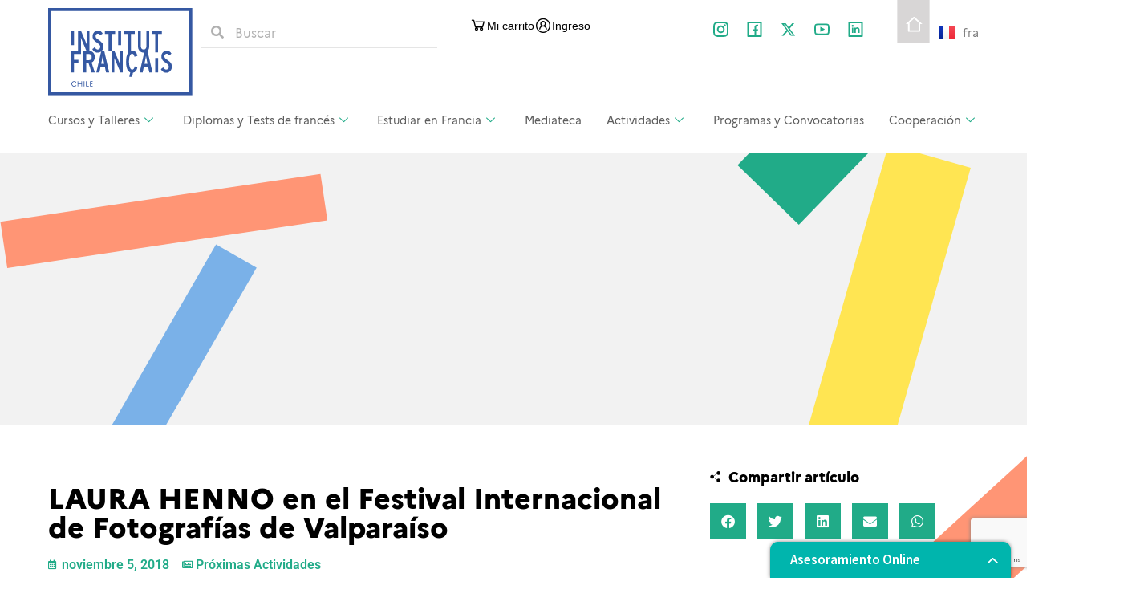

--- FILE ---
content_type: text/html; charset=UTF-8
request_url: https://www.institutofrances.cl/proximas-actividades/laura-henno-en-el-festival-internacional-de-fotografias-de-valparaiso/
body_size: 34584
content:
<!doctype html>
<html lang="es-ES">
<head>
	<meta charset="UTF-8">
	<meta name="viewport" content="width=device-width, initial-scale=1">
	<link rel="profile" href="https://gmpg.org/xfn/11">
	<title>LAURA HENNO en el Festival Internacional de Fotografías de Valparaíso &#8211; Instituto Francés de Chile</title>

<link rel="preload" href="https://icf.aec-app.com/arc-en-ciel/dist/extranet_custom_css.php" as="style" onload="this.onload=null;this.rel='stylesheet'"><link rel="preload" href="https://www.institutofrances.cl/wp-content/plugins/aec-kiosque/public/css/aec-public.css" as="style" onload="this.onload=null;this.rel='stylesheet'"><script>
var root_directory = "https://icf.extranet-aec.com/";
</script>
<script>
var aecWordpressURL = "";
</script>
<script>
var aecExtranetURL = "https://icf.extranet-aec.com/";
</script>
<script>
var aec_app_url = "https://icf.aec-app.com";
</script>
<script>
var aecExtranetWebAppsAPIKey = "MzhlODk2NWI1YzA4YmEwZjcxNmUwOTkzYmQxZjkwODI0MDgyM2Y1YmFmZjk3N2M0YjMzOGYxOGVjNDU3NmU1Yg==";
</script>
<script>
var templateInUse = "";
</script>
<script>
var currentLanguage = "es_ES";
</script>
<script>
var clientInstance = "icf";
</script>
<script>
var aecAppWPURL = "https://icf.aec-app.com/arc-en-ciel/api/";
</script>
<script>
window.sessionStorage.setItem("langToSetFromWP", "es_ES");
</script>
<meta name='robots' content='max-image-preview:large' />

<!-- Google Tag Manager for WordPress by gtm4wp.com -->
<script data-cfasync="false" data-pagespeed-no-defer>
	var gtm4wp_datalayer_name = "dataLayer";
	var dataLayer = dataLayer || [];
</script>
<!-- End Google Tag Manager for WordPress by gtm4wp.com --><link rel='dns-prefetch' href='//icf.extranet-aec.com' />
<link rel='dns-prefetch' href='//www.googletagmanager.com' />
<link rel='dns-prefetch' href='//fonts.googleapis.com' />
<link rel="alternate" type="application/rss+xml" title="Instituto Francés de Chile &raquo; Feed" href="https://www.institutofrances.cl/feed/" />
<link rel="alternate" type="application/rss+xml" title="Instituto Francés de Chile &raquo; Feed de los comentarios" href="https://www.institutofrances.cl/comments/feed/" />
<link rel="alternate" type="application/rss+xml" title="Instituto Francés de Chile &raquo; Comentario LAURA HENNO en el Festival Internacional de Fotografías de Valparaíso del feed" href="https://www.institutofrances.cl/proximas-actividades/laura-henno-en-el-festival-internacional-de-fotografias-de-valparaiso/feed/" />
<style id='wp-img-auto-sizes-contain-inline-css'>
img:is([sizes=auto i],[sizes^="auto," i]){contain-intrinsic-size:3000px 1500px}
/*# sourceURL=wp-img-auto-sizes-contain-inline-css */
</style>
<link rel='stylesheet' id='mec-select2-style-css' href='https://www.institutofrances.cl/wp-content/plugins/modern-events-calendar/assets/packages/select2/select2.min.css?ver=6.0.0' media='all' />
<link rel='stylesheet' id='mec-font-icons-css' href='https://www.institutofrances.cl/wp-content/plugins/modern-events-calendar/assets/css/iconfonts.css?ver=6.9' media='all' />
<link rel='stylesheet' id='mec-frontend-style-css' href='https://www.institutofrances.cl/wp-content/plugins/modern-events-calendar/assets/css/frontend.min.css?ver=6.0.0' media='all' />
<link rel='stylesheet' id='mec-tooltip-style-css' href='https://www.institutofrances.cl/wp-content/plugins/modern-events-calendar/assets/packages/tooltip/tooltip.css?ver=6.9' media='all' />
<link rel='stylesheet' id='mec-tooltip-shadow-style-css' href='https://www.institutofrances.cl/wp-content/plugins/modern-events-calendar/assets/packages/tooltip/tooltipster-sideTip-shadow.min.css?ver=6.9' media='all' />
<link rel='stylesheet' id='featherlight-css' href='https://www.institutofrances.cl/wp-content/plugins/modern-events-calendar/assets/packages/featherlight/featherlight.css?ver=6.9' media='all' />
<link rel='stylesheet' id='mec-custom-google-font-css' href='https://fonts.googleapis.com/css?family=Roboto%3A100%2C+100italic%2C+300%2C+300italic%2C+regular%2C+italic%2C+500%2C+500italic%2C+700%2C+700italic%2C+900%2C+900italic%2C+%7CRoboto%3A900italic%2C+900italic%2C+900italic%2C+900italic%2C+900italic%2C+900italic%2C+900italic%2C+900italic%2C+900italic%2C+900italic%2C+900italic%2C+900italic%2C+&#038;subset=latin%2Clatin-ext' media='all' />
<link rel='stylesheet' id='mec-lity-style-css' href='https://www.institutofrances.cl/wp-content/plugins/modern-events-calendar/assets/packages/lity/lity.min.css?ver=6.9' media='all' />
<link rel='stylesheet' id='mec-general-calendar-style-css' href='https://www.institutofrances.cl/wp-content/plugins/modern-events-calendar/assets/css/mec-general-calendar.css?ver=6.9' media='all' />
<link rel="preload" href="https://icf.extranet-aec.com/css/webapp-if.css" as="style" id="webapp-if" onload="this.onload=null;this.rel='stylesheet'">
<link rel="preload" href="https://icf.extranet-aec.com/css/jqueryui.css" as="style" id="jqueryui" onload="this.onload=null;this.rel='stylesheet'">
<link rel='stylesheet' id='anwp-pg-styles-css' href='https://www.institutofrances.cl/wp-content/plugins/anwp-post-grid-for-elementor/public/css/styles.min.css?ver=1.3.3' media='all' />
<style id='wp-emoji-styles-inline-css'>

	img.wp-smiley, img.emoji {
		display: inline !important;
		border: none !important;
		box-shadow: none !important;
		height: 1em !important;
		width: 1em !important;
		margin: 0 0.07em !important;
		vertical-align: -0.1em !important;
		background: none !important;
		padding: 0 !important;
	}
/*# sourceURL=wp-emoji-styles-inline-css */
</style>
<link rel='stylesheet' id='wp-block-library-css' href='https://www.institutofrances.cl/wp-includes/css/dist/block-library/style.min.css?ver=6.9' media='all' />
<style id='global-styles-inline-css'>
:root{--wp--preset--aspect-ratio--square: 1;--wp--preset--aspect-ratio--4-3: 4/3;--wp--preset--aspect-ratio--3-4: 3/4;--wp--preset--aspect-ratio--3-2: 3/2;--wp--preset--aspect-ratio--2-3: 2/3;--wp--preset--aspect-ratio--16-9: 16/9;--wp--preset--aspect-ratio--9-16: 9/16;--wp--preset--color--black: #000000;--wp--preset--color--cyan-bluish-gray: #abb8c3;--wp--preset--color--white: #ffffff;--wp--preset--color--pale-pink: #f78da7;--wp--preset--color--vivid-red: #cf2e2e;--wp--preset--color--luminous-vivid-orange: #ff6900;--wp--preset--color--luminous-vivid-amber: #fcb900;--wp--preset--color--light-green-cyan: #7bdcb5;--wp--preset--color--vivid-green-cyan: #00d084;--wp--preset--color--pale-cyan-blue: #8ed1fc;--wp--preset--color--vivid-cyan-blue: #0693e3;--wp--preset--color--vivid-purple: #9b51e0;--wp--preset--gradient--vivid-cyan-blue-to-vivid-purple: linear-gradient(135deg,rgb(6,147,227) 0%,rgb(155,81,224) 100%);--wp--preset--gradient--light-green-cyan-to-vivid-green-cyan: linear-gradient(135deg,rgb(122,220,180) 0%,rgb(0,208,130) 100%);--wp--preset--gradient--luminous-vivid-amber-to-luminous-vivid-orange: linear-gradient(135deg,rgb(252,185,0) 0%,rgb(255,105,0) 100%);--wp--preset--gradient--luminous-vivid-orange-to-vivid-red: linear-gradient(135deg,rgb(255,105,0) 0%,rgb(207,46,46) 100%);--wp--preset--gradient--very-light-gray-to-cyan-bluish-gray: linear-gradient(135deg,rgb(238,238,238) 0%,rgb(169,184,195) 100%);--wp--preset--gradient--cool-to-warm-spectrum: linear-gradient(135deg,rgb(74,234,220) 0%,rgb(151,120,209) 20%,rgb(207,42,186) 40%,rgb(238,44,130) 60%,rgb(251,105,98) 80%,rgb(254,248,76) 100%);--wp--preset--gradient--blush-light-purple: linear-gradient(135deg,rgb(255,206,236) 0%,rgb(152,150,240) 100%);--wp--preset--gradient--blush-bordeaux: linear-gradient(135deg,rgb(254,205,165) 0%,rgb(254,45,45) 50%,rgb(107,0,62) 100%);--wp--preset--gradient--luminous-dusk: linear-gradient(135deg,rgb(255,203,112) 0%,rgb(199,81,192) 50%,rgb(65,88,208) 100%);--wp--preset--gradient--pale-ocean: linear-gradient(135deg,rgb(255,245,203) 0%,rgb(182,227,212) 50%,rgb(51,167,181) 100%);--wp--preset--gradient--electric-grass: linear-gradient(135deg,rgb(202,248,128) 0%,rgb(113,206,126) 100%);--wp--preset--gradient--midnight: linear-gradient(135deg,rgb(2,3,129) 0%,rgb(40,116,252) 100%);--wp--preset--font-size--small: 13px;--wp--preset--font-size--medium: 20px;--wp--preset--font-size--large: 36px;--wp--preset--font-size--x-large: 42px;--wp--preset--spacing--20: 0.44rem;--wp--preset--spacing--30: 0.67rem;--wp--preset--spacing--40: 1rem;--wp--preset--spacing--50: 1.5rem;--wp--preset--spacing--60: 2.25rem;--wp--preset--spacing--70: 3.38rem;--wp--preset--spacing--80: 5.06rem;--wp--preset--shadow--natural: 6px 6px 9px rgba(0, 0, 0, 0.2);--wp--preset--shadow--deep: 12px 12px 50px rgba(0, 0, 0, 0.4);--wp--preset--shadow--sharp: 6px 6px 0px rgba(0, 0, 0, 0.2);--wp--preset--shadow--outlined: 6px 6px 0px -3px rgb(255, 255, 255), 6px 6px rgb(0, 0, 0);--wp--preset--shadow--crisp: 6px 6px 0px rgb(0, 0, 0);}:root { --wp--style--global--content-size: 800px;--wp--style--global--wide-size: 1200px; }:where(body) { margin: 0; }.wp-site-blocks > .alignleft { float: left; margin-right: 2em; }.wp-site-blocks > .alignright { float: right; margin-left: 2em; }.wp-site-blocks > .aligncenter { justify-content: center; margin-left: auto; margin-right: auto; }:where(.wp-site-blocks) > * { margin-block-start: 24px; margin-block-end: 0; }:where(.wp-site-blocks) > :first-child { margin-block-start: 0; }:where(.wp-site-blocks) > :last-child { margin-block-end: 0; }:root { --wp--style--block-gap: 24px; }:root :where(.is-layout-flow) > :first-child{margin-block-start: 0;}:root :where(.is-layout-flow) > :last-child{margin-block-end: 0;}:root :where(.is-layout-flow) > *{margin-block-start: 24px;margin-block-end: 0;}:root :where(.is-layout-constrained) > :first-child{margin-block-start: 0;}:root :where(.is-layout-constrained) > :last-child{margin-block-end: 0;}:root :where(.is-layout-constrained) > *{margin-block-start: 24px;margin-block-end: 0;}:root :where(.is-layout-flex){gap: 24px;}:root :where(.is-layout-grid){gap: 24px;}.is-layout-flow > .alignleft{float: left;margin-inline-start: 0;margin-inline-end: 2em;}.is-layout-flow > .alignright{float: right;margin-inline-start: 2em;margin-inline-end: 0;}.is-layout-flow > .aligncenter{margin-left: auto !important;margin-right: auto !important;}.is-layout-constrained > .alignleft{float: left;margin-inline-start: 0;margin-inline-end: 2em;}.is-layout-constrained > .alignright{float: right;margin-inline-start: 2em;margin-inline-end: 0;}.is-layout-constrained > .aligncenter{margin-left: auto !important;margin-right: auto !important;}.is-layout-constrained > :where(:not(.alignleft):not(.alignright):not(.alignfull)){max-width: var(--wp--style--global--content-size);margin-left: auto !important;margin-right: auto !important;}.is-layout-constrained > .alignwide{max-width: var(--wp--style--global--wide-size);}body .is-layout-flex{display: flex;}.is-layout-flex{flex-wrap: wrap;align-items: center;}.is-layout-flex > :is(*, div){margin: 0;}body .is-layout-grid{display: grid;}.is-layout-grid > :is(*, div){margin: 0;}body{padding-top: 0px;padding-right: 0px;padding-bottom: 0px;padding-left: 0px;}a:where(:not(.wp-element-button)){text-decoration: underline;}:root :where(.wp-element-button, .wp-block-button__link){background-color: #32373c;border-width: 0;color: #fff;font-family: inherit;font-size: inherit;font-style: inherit;font-weight: inherit;letter-spacing: inherit;line-height: inherit;padding-top: calc(0.667em + 2px);padding-right: calc(1.333em + 2px);padding-bottom: calc(0.667em + 2px);padding-left: calc(1.333em + 2px);text-decoration: none;text-transform: inherit;}.has-black-color{color: var(--wp--preset--color--black) !important;}.has-cyan-bluish-gray-color{color: var(--wp--preset--color--cyan-bluish-gray) !important;}.has-white-color{color: var(--wp--preset--color--white) !important;}.has-pale-pink-color{color: var(--wp--preset--color--pale-pink) !important;}.has-vivid-red-color{color: var(--wp--preset--color--vivid-red) !important;}.has-luminous-vivid-orange-color{color: var(--wp--preset--color--luminous-vivid-orange) !important;}.has-luminous-vivid-amber-color{color: var(--wp--preset--color--luminous-vivid-amber) !important;}.has-light-green-cyan-color{color: var(--wp--preset--color--light-green-cyan) !important;}.has-vivid-green-cyan-color{color: var(--wp--preset--color--vivid-green-cyan) !important;}.has-pale-cyan-blue-color{color: var(--wp--preset--color--pale-cyan-blue) !important;}.has-vivid-cyan-blue-color{color: var(--wp--preset--color--vivid-cyan-blue) !important;}.has-vivid-purple-color{color: var(--wp--preset--color--vivid-purple) !important;}.has-black-background-color{background-color: var(--wp--preset--color--black) !important;}.has-cyan-bluish-gray-background-color{background-color: var(--wp--preset--color--cyan-bluish-gray) !important;}.has-white-background-color{background-color: var(--wp--preset--color--white) !important;}.has-pale-pink-background-color{background-color: var(--wp--preset--color--pale-pink) !important;}.has-vivid-red-background-color{background-color: var(--wp--preset--color--vivid-red) !important;}.has-luminous-vivid-orange-background-color{background-color: var(--wp--preset--color--luminous-vivid-orange) !important;}.has-luminous-vivid-amber-background-color{background-color: var(--wp--preset--color--luminous-vivid-amber) !important;}.has-light-green-cyan-background-color{background-color: var(--wp--preset--color--light-green-cyan) !important;}.has-vivid-green-cyan-background-color{background-color: var(--wp--preset--color--vivid-green-cyan) !important;}.has-pale-cyan-blue-background-color{background-color: var(--wp--preset--color--pale-cyan-blue) !important;}.has-vivid-cyan-blue-background-color{background-color: var(--wp--preset--color--vivid-cyan-blue) !important;}.has-vivid-purple-background-color{background-color: var(--wp--preset--color--vivid-purple) !important;}.has-black-border-color{border-color: var(--wp--preset--color--black) !important;}.has-cyan-bluish-gray-border-color{border-color: var(--wp--preset--color--cyan-bluish-gray) !important;}.has-white-border-color{border-color: var(--wp--preset--color--white) !important;}.has-pale-pink-border-color{border-color: var(--wp--preset--color--pale-pink) !important;}.has-vivid-red-border-color{border-color: var(--wp--preset--color--vivid-red) !important;}.has-luminous-vivid-orange-border-color{border-color: var(--wp--preset--color--luminous-vivid-orange) !important;}.has-luminous-vivid-amber-border-color{border-color: var(--wp--preset--color--luminous-vivid-amber) !important;}.has-light-green-cyan-border-color{border-color: var(--wp--preset--color--light-green-cyan) !important;}.has-vivid-green-cyan-border-color{border-color: var(--wp--preset--color--vivid-green-cyan) !important;}.has-pale-cyan-blue-border-color{border-color: var(--wp--preset--color--pale-cyan-blue) !important;}.has-vivid-cyan-blue-border-color{border-color: var(--wp--preset--color--vivid-cyan-blue) !important;}.has-vivid-purple-border-color{border-color: var(--wp--preset--color--vivid-purple) !important;}.has-vivid-cyan-blue-to-vivid-purple-gradient-background{background: var(--wp--preset--gradient--vivid-cyan-blue-to-vivid-purple) !important;}.has-light-green-cyan-to-vivid-green-cyan-gradient-background{background: var(--wp--preset--gradient--light-green-cyan-to-vivid-green-cyan) !important;}.has-luminous-vivid-amber-to-luminous-vivid-orange-gradient-background{background: var(--wp--preset--gradient--luminous-vivid-amber-to-luminous-vivid-orange) !important;}.has-luminous-vivid-orange-to-vivid-red-gradient-background{background: var(--wp--preset--gradient--luminous-vivid-orange-to-vivid-red) !important;}.has-very-light-gray-to-cyan-bluish-gray-gradient-background{background: var(--wp--preset--gradient--very-light-gray-to-cyan-bluish-gray) !important;}.has-cool-to-warm-spectrum-gradient-background{background: var(--wp--preset--gradient--cool-to-warm-spectrum) !important;}.has-blush-light-purple-gradient-background{background: var(--wp--preset--gradient--blush-light-purple) !important;}.has-blush-bordeaux-gradient-background{background: var(--wp--preset--gradient--blush-bordeaux) !important;}.has-luminous-dusk-gradient-background{background: var(--wp--preset--gradient--luminous-dusk) !important;}.has-pale-ocean-gradient-background{background: var(--wp--preset--gradient--pale-ocean) !important;}.has-electric-grass-gradient-background{background: var(--wp--preset--gradient--electric-grass) !important;}.has-midnight-gradient-background{background: var(--wp--preset--gradient--midnight) !important;}.has-small-font-size{font-size: var(--wp--preset--font-size--small) !important;}.has-medium-font-size{font-size: var(--wp--preset--font-size--medium) !important;}.has-large-font-size{font-size: var(--wp--preset--font-size--large) !important;}.has-x-large-font-size{font-size: var(--wp--preset--font-size--x-large) !important;}
/*# sourceURL=global-styles-inline-css */
</style>

<link rel='stylesheet' id='wp-components-css' href='https://www.institutofrances.cl/wp-includes/css/dist/components/style.min.css?ver=6.9' media='all' />
<link rel='stylesheet' id='wp-preferences-css' href='https://www.institutofrances.cl/wp-includes/css/dist/preferences/style.min.css?ver=6.9' media='all' />
<link rel='stylesheet' id='wp-block-editor-css' href='https://www.institutofrances.cl/wp-includes/css/dist/block-editor/style.min.css?ver=6.9' media='all' />
<link rel='stylesheet' id='wp-reusable-blocks-css' href='https://www.institutofrances.cl/wp-includes/css/dist/reusable-blocks/style.min.css?ver=6.9' media='all' />
<link rel='stylesheet' id='wp-patterns-css' href='https://www.institutofrances.cl/wp-includes/css/dist/patterns/style.min.css?ver=6.9' media='all' />
<link rel='stylesheet' id='wp-editor-css' href='https://www.institutofrances.cl/wp-includes/css/dist/editor/style.min.css?ver=6.9' media='all' />
<link rel='stylesheet' id='block-robo-gallery-style-css-css' href='https://www.institutofrances.cl/wp-content/plugins/robo-gallery/includes/extensions/block/dist/blocks.style.build.css?ver=5.0.5' media='all' />
<link rel='stylesheet' id='contact-form-7-css' href='https://www.institutofrances.cl/wp-content/plugins/contact-form-7/includes/css/styles.css?ver=6.1' media='all' />
<link rel='stylesheet' id='embedpress-style-css' href='https://www.institutofrances.cl/wp-content/plugins/embedpress/assets/css/embedpress.css?ver=4.2.8' media='all' />
<link rel='stylesheet' id='swpm.common-css' href='https://www.institutofrances.cl/wp-content/plugins/simple-membership/css/swpm.common.css?ver=4.6.5' media='all' />
<link rel='stylesheet' id='hello-elementor-css' href='https://www.institutofrances.cl/wp-content/themes/hello-elementor/assets/css/reset.css?ver=3.4.4' media='all' />
<link rel='stylesheet' id='hello-elementor-theme-style-css' href='https://www.institutofrances.cl/wp-content/themes/hello-elementor/assets/css/theme.css?ver=3.4.4' media='all' />
<link rel='stylesheet' id='hello-elementor-header-footer-css' href='https://www.institutofrances.cl/wp-content/themes/hello-elementor/assets/css/header-footer.css?ver=3.4.4' media='all' />
<link rel='stylesheet' id='elementor-frontend-css' href='https://www.institutofrances.cl/wp-content/plugins/elementor/assets/css/frontend.min.css?ver=3.30.0' media='all' />
<link rel='stylesheet' id='elementor-post-7-css' href='https://www.institutofrances.cl/wp-content/uploads/elementor/css/post-7.css?ver=1751648016' media='all' />
<link rel='stylesheet' id='widget-image-css' href='https://www.institutofrances.cl/wp-content/plugins/elementor/assets/css/widget-image.min.css?ver=3.30.0' media='all' />
<link rel='stylesheet' id='widget-search-form-css' href='https://www.institutofrances.cl/wp-content/plugins/elementor-pro/assets/css/widget-search-form.min.css?ver=3.30.0' media='all' />
<link rel='stylesheet' id='elementor-icons-shared-0-css' href='https://www.institutofrances.cl/wp-content/plugins/elementor/assets/lib/font-awesome/css/fontawesome.min.css?ver=5.15.3' media='all' />
<link rel='stylesheet' id='elementor-icons-fa-solid-css' href='https://www.institutofrances.cl/wp-content/plugins/elementor/assets/lib/font-awesome/css/solid.min.css?ver=5.15.3' media='all' />
<link rel='stylesheet' id='e-animation-grow-css' href='https://www.institutofrances.cl/wp-content/plugins/elementor/assets/lib/animations/styles/e-animation-grow.min.css?ver=3.30.0' media='all' />
<link rel='stylesheet' id='widget-social-icons-css' href='https://www.institutofrances.cl/wp-content/plugins/elementor/assets/css/widget-social-icons.min.css?ver=3.30.0' media='all' />
<link rel='stylesheet' id='e-apple-webkit-css' href='https://www.institutofrances.cl/wp-content/plugins/elementor/assets/css/conditionals/apple-webkit.min.css?ver=3.30.0' media='all' />
<link rel='stylesheet' id='widget-nav-menu-css' href='https://www.institutofrances.cl/wp-content/plugins/elementor-pro/assets/css/widget-nav-menu.min.css?ver=3.30.0' media='all' />
<link rel='stylesheet' id='eael-general-css' href='https://www.institutofrances.cl/wp-content/plugins/essential-addons-for-elementor-lite/assets/front-end/css/view/general.min.css?ver=6.2.0' media='all' />
<link rel='stylesheet' id='eael-24873-css' href='https://www.institutofrances.cl/wp-content/uploads/essential-addons-elementor/eael-24873.css?ver=1541425171' media='all' />
<link rel='stylesheet' id='widget-heading-css' href='https://www.institutofrances.cl/wp-content/plugins/elementor/assets/css/widget-heading.min.css?ver=3.30.0' media='all' />
<link rel='stylesheet' id='e-motion-fx-css' href='https://www.institutofrances.cl/wp-content/plugins/elementor-pro/assets/css/modules/motion-fx.min.css?ver=3.30.0' media='all' />
<link rel='stylesheet' id='widget-post-info-css' href='https://www.institutofrances.cl/wp-content/plugins/elementor-pro/assets/css/widget-post-info.min.css?ver=3.30.0' media='all' />
<link rel='stylesheet' id='widget-icon-list-css' href='https://www.institutofrances.cl/wp-content/plugins/elementor/assets/css/widget-icon-list.min.css?ver=3.30.0' media='all' />
<link rel='stylesheet' id='elementor-icons-fa-regular-css' href='https://www.institutofrances.cl/wp-content/plugins/elementor/assets/lib/font-awesome/css/regular.min.css?ver=5.15.3' media='all' />
<link rel='stylesheet' id='widget-share-buttons-css' href='https://www.institutofrances.cl/wp-content/plugins/elementor-pro/assets/css/widget-share-buttons.min.css?ver=3.30.0' media='all' />
<link rel='stylesheet' id='elementor-icons-fa-brands-css' href='https://www.institutofrances.cl/wp-content/plugins/elementor/assets/lib/font-awesome/css/brands.min.css?ver=5.15.3' media='all' />
<link rel='stylesheet' id='widget-posts-css' href='https://www.institutofrances.cl/wp-content/plugins/elementor-pro/assets/css/widget-posts.min.css?ver=3.30.0' media='all' />
<link rel='stylesheet' id='elementor-icons-css' href='https://www.institutofrances.cl/wp-content/plugins/elementor/assets/lib/eicons/css/elementor-icons.min.css?ver=5.43.0' media='all' />
<link rel='stylesheet' id='cpel-language-switcher-css' href='https://www.institutofrances.cl/wp-content/plugins/connect-polylang-elementor/assets/css/language-switcher.min.css?ver=2.4.6' media='all' />
<link rel='stylesheet' id='elementor-post-24470-css' href='https://www.institutofrances.cl/wp-content/uploads/elementor/css/post-24470.css?ver=1751648016' media='all' />
<link rel='stylesheet' id='elementor-post-24873-css' href='https://www.institutofrances.cl/wp-content/uploads/elementor/css/post-24873.css?ver=1751648016' media='all' />
<link rel='stylesheet' id='elementor-post-25456-css' href='https://www.institutofrances.cl/wp-content/uploads/elementor/css/post-25456.css?ver=1751648489' media='all' />
<link rel='stylesheet' id='AEC Kiosque-css' href='https://www.institutofrances.cl/wp-content/plugins/aec-kiosque/public/css/aec-public.css?ver=2.0.0' media='all' />
<link rel='stylesheet' id='dashicons-css' href='https://www.institutofrances.cl/wp-includes/css/dashicons.min.css?ver=6.9' media='all' />
<link rel='stylesheet' id='mec-single-builder-css' href='https://www.institutofrances.cl/wp-content/plugins/mec-single-builder/inc/frontend/css/mec-single-builder-frontend.css?ver=1.7.0' media='all' />
<link rel='stylesheet' id='ekit-widget-styles-css' href='https://www.institutofrances.cl/wp-content/plugins/elementskit-lite/widgets/init/assets/css/widget-styles.css?ver=3.5.4' media='all' />
<link rel='stylesheet' id='ekit-responsive-css' href='https://www.institutofrances.cl/wp-content/plugins/elementskit-lite/widgets/init/assets/css/responsive.css?ver=3.5.4' media='all' />
<link rel='stylesheet' id='ecs-styles-css' href='https://www.institutofrances.cl/wp-content/plugins/ele-custom-skin/assets/css/ecs-style.css?ver=3.1.9' media='all' />
<link rel='stylesheet' id='elementor-post-25234-css' href='https://www.institutofrances.cl/wp-content/uploads/elementor/css/post-25234.css?ver=1634428927' media='all' />
<link rel='stylesheet' id='elementor-post-27889-css' href='https://www.institutofrances.cl/wp-content/uploads/elementor/css/post-27889.css?ver=1635336028' media='all' />
<link rel='stylesheet' id='elementor-post-35695-css' href='https://www.institutofrances.cl/wp-content/uploads/elementor/css/post-35695.css?ver=1671800330' media='all' />
<link rel='stylesheet' id='upk-site-css' href='https://www.institutofrances.cl/wp-content/plugins/ultimate-post-kit/assets/css/upk-site.css?ver=3.15.3' media='all' />
<link rel='stylesheet' id='elementor-gf-local-roboto-css' href='https://www.institutofrances.cl/wp-content/uploads/elementor/google-fonts/css/roboto.css?ver=1751648115' media='all' />
<link rel='stylesheet' id='elementor-icons-ekiticons-css' href='https://www.institutofrances.cl/wp-content/plugins/elementskit-lite/modules/elementskit-icon-pack/assets/css/ekiticons.css?ver=3.5.4' media='all' />
<script src="https://www.institutofrances.cl/wp-includes/js/jquery/jquery.min.js?ver=3.7.1" id="jquery-core-js"></script>
<script src="https://www.institutofrances.cl/wp-includes/js/jquery/jquery-migrate.min.js?ver=3.4.1" id="jquery-migrate-js"></script>
<script src="https://www.institutofrances.cl/wp-content/plugins/modern-events-calendar/assets/js/mec-general-calendar.js?ver=6.0.0" id="mec-general-calendar-script-js"></script>
<script id="mec-frontend-script-js-extra">
var mecdata = {"day":"d\u00eda","days":"d\u00edas","hour":"hora","hours":"horas","minute":"minuto","minutes":"minutos","second":"segundo","seconds":"segundos","elementor_edit_mode":"no","recapcha_key":"","ajax_url":"https://www.institutofrances.cl/wp-admin/admin-ajax.php","fes_nonce":"43d91297e7","current_year":"2026","current_month":"01","datepicker_format":"dd-mm-yy&d-m-Y"};
//# sourceURL=mec-frontend-script-js-extra
</script>
<script src="https://www.institutofrances.cl/wp-content/plugins/modern-events-calendar/assets/js/frontend.js?ver=6.0.0" id="mec-frontend-script-js"></script>
<script src="https://www.institutofrances.cl/wp-content/plugins/modern-events-calendar/assets/js/events.js?ver=6.0.0" id="mec-events-script-js"></script>
<script id="AEC Kiosque-js-extra">
var aec_options = {"aec_load_kiosque_aec_build":""};
//# sourceURL=AEC%20Kiosque-js-extra
</script>
<script src="https://www.institutofrances.cl/wp-content/plugins/aec-kiosque/public/js/aec-public.js?ver=2.0.0" id="AEC Kiosque-js"></script>

<!-- Fragmento de código de la etiqueta de Google (gtag.js) añadida por Site Kit -->

<!-- Fragmento de código de Google Analytics añadido por Site Kit -->
<script src="https://www.googletagmanager.com/gtag/js?id=GT-M3K3G7P" id="google_gtagjs-js" async></script>
<script id="google_gtagjs-js-after">
window.dataLayer = window.dataLayer || [];function gtag(){dataLayer.push(arguments);}
gtag("set","linker",{"domains":["www.institutofrances.cl"]});
gtag("js", new Date());
gtag("set", "developer_id.dZTNiMT", true);
gtag("config", "GT-M3K3G7P");
 window._googlesitekit = window._googlesitekit || {}; window._googlesitekit.throttledEvents = []; window._googlesitekit.gtagEvent = (name, data) => { var key = JSON.stringify( { name, data } ); if ( !! window._googlesitekit.throttledEvents[ key ] ) { return; } window._googlesitekit.throttledEvents[ key ] = true; setTimeout( () => { delete window._googlesitekit.throttledEvents[ key ]; }, 5 ); gtag( "event", name, { ...data, event_source: "site-kit" } ); }; 
//# sourceURL=google_gtagjs-js-after
</script>

<!-- Finalizar fragmento de código de la etiqueta de Google (gtags.js) añadida por Site Kit -->
<script id="ecs_ajax_load-js-extra">
var ecs_ajax_params = {"ajaxurl":"https://www.institutofrances.cl/wp-admin/admin-ajax.php","posts":"{\"page\":0,\"name\":\"laura-henno-en-el-festival-internacional-de-fotografias-de-valparaiso\",\"category_name\":\"proximas-actividades\",\"lang\":\"es\",\"error\":\"\",\"m\":\"\",\"p\":0,\"post_parent\":\"\",\"subpost\":\"\",\"subpost_id\":\"\",\"attachment\":\"\",\"attachment_id\":0,\"pagename\":\"\",\"page_id\":0,\"second\":\"\",\"minute\":\"\",\"hour\":\"\",\"day\":0,\"monthnum\":0,\"year\":0,\"w\":0,\"tag\":\"\",\"cat\":\"\",\"tag_id\":\"\",\"author\":\"\",\"author_name\":\"\",\"feed\":\"\",\"tb\":\"\",\"paged\":0,\"meta_key\":\"\",\"meta_value\":\"\",\"preview\":\"\",\"s\":\"\",\"sentence\":\"\",\"title\":\"\",\"fields\":\"all\",\"menu_order\":\"\",\"embed\":\"\",\"category__in\":[],\"category__not_in\":[],\"category__and\":[],\"post__in\":[],\"post__not_in\":[],\"post_name__in\":[],\"tag__in\":[],\"tag__not_in\":[],\"tag__and\":[],\"tag_slug__in\":[],\"tag_slug__and\":[],\"post_parent__in\":[],\"post_parent__not_in\":[],\"author__in\":[],\"author__not_in\":[],\"search_columns\":[],\"post_type\":[\"post\",\"page\",\"e-landing-page\"],\"ignore_sticky_posts\":false,\"suppress_filters\":false,\"cache_results\":true,\"update_post_term_cache\":true,\"update_menu_item_cache\":false,\"lazy_load_term_meta\":true,\"update_post_meta_cache\":true,\"posts_per_page\":12,\"nopaging\":false,\"comments_per_page\":\"50\",\"no_found_rows\":false,\"order\":\"DESC\"}"};
//# sourceURL=ecs_ajax_load-js-extra
</script>
<script src="https://www.institutofrances.cl/wp-content/plugins/ele-custom-skin/assets/js/ecs_ajax_pagination.js?ver=3.1.9" id="ecs_ajax_load-js"></script>
<script src="https://www.institutofrances.cl/wp-content/plugins/ele-custom-skin/assets/js/ecs.js?ver=3.1.9" id="ecs-script-js"></script>
<link rel="https://api.w.org/" href="https://www.institutofrances.cl/wp-json/" /><link rel="alternate" title="JSON" type="application/json" href="https://www.institutofrances.cl/wp-json/wp/v2/posts/20123" /><link rel="EditURI" type="application/rsd+xml" title="RSD" href="https://www.institutofrances.cl/xmlrpc.php?rsd" />
<meta name="generator" content="WordPress 6.9" />
<link rel="canonical" href="https://www.institutofrances.cl/proximas-actividades/laura-henno-en-el-festival-internacional-de-fotografias-de-valparaiso/" />
<link rel='shortlink' href='https://www.institutofrances.cl/?p=20123' />
<meta name="generator" content="Site Kit by Google 1.157.0" /><!-- Boton whatsapp -->
<script type="text/javascript" src="https://leads.godixital.com/js/whatsapp_button/whatsapp_button.php?is_wordpress=1"></script>


<!--Chat robot-->
<link href="https://chat.godixital.com/chat/css/chat.css" rel="stylesheet" >
<script type="text/javascript" src="https://chat.godixital.com/chat/js/index.php?is_wordpress=1"></script>
<!-- Google Tag Manager for WordPress by gtm4wp.com -->
<!-- GTM Container placement set to footer -->
<script data-cfasync="false" data-pagespeed-no-defer>
	var dataLayer_content = {"pagePostType":"post","pagePostType2":"single-post","pageCategory":["proximas-actividades"],"pagePostAuthor":"Instituto Francés Chile"};
	dataLayer.push( dataLayer_content );
</script>
<script data-cfasync="false" data-pagespeed-no-defer>
(function(w,d,s,l,i){w[l]=w[l]||[];w[l].push({'gtm.start':
new Date().getTime(),event:'gtm.js'});var f=d.getElementsByTagName(s)[0],
j=d.createElement(s),dl=l!='dataLayer'?'&l='+l:'';j.async=true;j.src=
'//www.googletagmanager.com/gtm.js?id='+i+dl;f.parentNode.insertBefore(j,f);
})(window,document,'script','dataLayer','GTM-N2LGLJN');
</script>
<!-- End Google Tag Manager for WordPress by gtm4wp.com --><meta name="google-site-verification" content="5t44qMSt4XhmW4YP71prI1fDK8HJ73sG8XgH-8ZU0GE"><meta name="generator" content="Elementor 3.30.0; features: additional_custom_breakpoints; settings: css_print_method-external, google_font-enabled, font_display-auto">
			<style>
				.e-con.e-parent:nth-of-type(n+4):not(.e-lazyloaded):not(.e-no-lazyload),
				.e-con.e-parent:nth-of-type(n+4):not(.e-lazyloaded):not(.e-no-lazyload) * {
					background-image: none !important;
				}
				@media screen and (max-height: 1024px) {
					.e-con.e-parent:nth-of-type(n+3):not(.e-lazyloaded):not(.e-no-lazyload),
					.e-con.e-parent:nth-of-type(n+3):not(.e-lazyloaded):not(.e-no-lazyload) * {
						background-image: none !important;
					}
				}
				@media screen and (max-height: 640px) {
					.e-con.e-parent:nth-of-type(n+2):not(.e-lazyloaded):not(.e-no-lazyload),
					.e-con.e-parent:nth-of-type(n+2):not(.e-lazyloaded):not(.e-no-lazyload) * {
						background-image: none !important;
					}
				}
			</style>
			<style type="text/css">.broken_link, a.broken_link {
	text-decoration: line-through;
}</style><link rel="icon" href="https://www.institutofrances.cl/wp-content/uploads/2021/10/FaviconICF.svg" sizes="32x32" />
<link rel="icon" href="https://www.institutofrances.cl/wp-content/uploads/2021/10/FaviconICF.svg" sizes="192x192" />
<link rel="apple-touch-icon" href="https://www.institutofrances.cl/wp-content/uploads/2021/10/FaviconICF.svg" />
<meta name="msapplication-TileImage" content="https://www.institutofrances.cl/wp-content/uploads/2021/10/FaviconICF.svg" />
<style type="text/css">.mec-wrap, .mec-wrap div:not([class^="elementor-"]), .lity-container, .mec-wrap h1, .mec-wrap h2, .mec-wrap h3, .mec-wrap h4, .mec-wrap h5, .mec-wrap h6, .entry-content .mec-wrap h1, .entry-content .mec-wrap h2, .entry-content .mec-wrap h3, .entry-content .mec-wrap h4, .entry-content .mec-wrap h5, .entry-content .mec-wrap h6, .mec-wrap .mec-totalcal-box input[type="submit"], .mec-wrap .mec-totalcal-box .mec-totalcal-view span, .mec-agenda-event-title a, .lity-content .mec-events-meta-group-booking select, .lity-content .mec-book-ticket-variation h5, .lity-content .mec-events-meta-group-booking input[type="number"], .lity-content .mec-events-meta-group-booking input[type="text"], .lity-content .mec-events-meta-group-booking input[type="email"],.mec-organizer-item a, .mec-single-event .mec-events-meta-group-booking ul.mec-book-tickets-container li.mec-book-ticket-container label { font-family: "Montserrat", -apple-system, BlinkMacSystemFont, "Segoe UI", Roboto, sans-serif;}.mec-event-content p, .mec-search-bar-result .mec-event-detail{ font-family: Roboto, sans-serif;} .mec-wrap .mec-totalcal-box input, .mec-wrap .mec-totalcal-box select, .mec-checkboxes-search .mec-searchbar-category-wrap, .mec-wrap .mec-totalcal-box .mec-totalcal-view span { font-family: "Roboto", Helvetica, Arial, sans-serif; }.mec-event-grid-modern .event-grid-modern-head .mec-event-day, .mec-event-list-minimal .mec-time-details, .mec-event-list-minimal .mec-event-detail, .mec-event-list-modern .mec-event-detail, .mec-event-grid-minimal .mec-time-details, .mec-event-grid-minimal .mec-event-detail, .mec-event-grid-simple .mec-event-detail, .mec-event-cover-modern .mec-event-place, .mec-event-cover-clean .mec-event-place, .mec-calendar .mec-event-article .mec-localtime-details div, .mec-calendar .mec-event-article .mec-event-detail, .mec-calendar.mec-calendar-daily .mec-calendar-d-top h2, .mec-calendar.mec-calendar-daily .mec-calendar-d-top h3, .mec-toggle-item-col .mec-event-day, .mec-weather-summary-temp { font-family: "Roboto", sans-serif; } .mec-fes-form, .mec-fes-list, .mec-fes-form input, .mec-event-date .mec-tooltip .box, .mec-event-status .mec-tooltip .box, .ui-datepicker.ui-widget, .mec-fes-form button[type="submit"].mec-fes-sub-button, .mec-wrap .mec-timeline-events-container p, .mec-wrap .mec-timeline-events-container h4, .mec-wrap .mec-timeline-events-container div, .mec-wrap .mec-timeline-events-container a, .mec-wrap .mec-timeline-events-container span { font-family: -apple-system, BlinkMacSystemFont, "Segoe UI", Roboto, sans-serif !important; }.mec-hourly-schedule-speaker-name, .mec-events-meta-group-countdown .countdown-w span, .mec-single-event .mec-event-meta dt, .mec-hourly-schedule-speaker-job-title, .post-type-archive-mec-events h1, .mec-ticket-available-spots .mec-event-ticket-name, .tax-mec_category h1, .mec-wrap h1, .mec-wrap h2, .mec-wrap h3, .mec-wrap h4, .mec-wrap h5, .mec-wrap h6,.entry-content .mec-wrap h1, .entry-content .mec-wrap h2, .entry-content .mec-wrap h3,.entry-content  .mec-wrap h4, .entry-content .mec-wrap h5, .entry-content .mec-wrap h6{ font-family: 'Roboto', Helvetica, Arial, sans-serif;}.mec-single-event .mec-event-meta .mec-events-event-cost, .mec-event-data-fields .mec-event-data-field-item .mec-event-data-field-value, .mec-event-data-fields .mec-event-data-field-item .mec-event-data-field-name, .mec-wrap .info-msg div, .mec-wrap .mec-error div, .mec-wrap .mec-success div, .mec-wrap .warning-msg div, .mec-breadcrumbs .mec-current, .mec-events-meta-group-tags, .mec-single-event .mec-events-meta-group-booking .mec-event-ticket-available, .mec-single-modern .mec-single-event-bar>div dd, .mec-single-event .mec-event-meta dd, .mec-single-event .mec-event-meta dd a, .mec-next-occ-booking span, .mec-hourly-schedule-speaker-description, .mec-single-event .mec-speakers-details ul li .mec-speaker-job-title, .mec-single-event .mec-speakers-details ul li .mec-speaker-name, .mec-event-data-field-items, .mec-load-more-button, .mec-events-meta-group-tags a, .mec-events-button, .mec-wrap abbr, .mec-event-schedule-content dl dt, .mec-breadcrumbs a, .mec-breadcrumbs span .mec-event-content p, .mec-wrap p { font-family: 'Roboto',sans-serif; font-weight:300;}.mec-event-grid-minimal .mec-modal-booking-button:hover, .mec-events-timeline-wrap .mec-organizer-item a, .mec-events-timeline-wrap .mec-organizer-item:after, .mec-events-timeline-wrap .mec-shortcode-organizers i, .mec-timeline-event .mec-modal-booking-button, .mec-wrap .mec-map-lightbox-wp.mec-event-list-classic .mec-event-date, .mec-timetable-t2-col .mec-modal-booking-button:hover, .mec-event-container-classic .mec-modal-booking-button:hover, .mec-calendar-events-side .mec-modal-booking-button:hover, .mec-event-grid-yearly  .mec-modal-booking-button, .mec-events-agenda .mec-modal-booking-button, .mec-event-grid-simple .mec-modal-booking-button, .mec-event-list-minimal  .mec-modal-booking-button:hover, .mec-timeline-month-divider,  .mec-wrap.colorskin-custom .mec-totalcal-box .mec-totalcal-view span:hover,.mec-wrap.colorskin-custom .mec-calendar.mec-event-calendar-classic .mec-selected-day,.mec-wrap.colorskin-custom .mec-color, .mec-wrap.colorskin-custom .mec-event-sharing-wrap .mec-event-sharing > li:hover a, .mec-wrap.colorskin-custom .mec-color-hover:hover, .mec-wrap.colorskin-custom .mec-color-before *:before ,.mec-wrap.colorskin-custom .mec-widget .mec-event-grid-classic.owl-carousel .owl-nav i,.mec-wrap.colorskin-custom .mec-event-list-classic a.magicmore:hover,.mec-wrap.colorskin-custom .mec-event-grid-simple:hover .mec-event-title,.mec-wrap.colorskin-custom .mec-single-event .mec-event-meta dd.mec-events-event-categories:before,.mec-wrap.colorskin-custom .mec-single-event-date:before,.mec-wrap.colorskin-custom .mec-single-event-time:before,.mec-wrap.colorskin-custom .mec-events-meta-group.mec-events-meta-group-venue:before,.mec-wrap.colorskin-custom .mec-calendar .mec-calendar-side .mec-previous-month i,.mec-wrap.colorskin-custom .mec-calendar .mec-calendar-side .mec-next-month:hover,.mec-wrap.colorskin-custom .mec-calendar .mec-calendar-side .mec-previous-month:hover,.mec-wrap.colorskin-custom .mec-calendar .mec-calendar-side .mec-next-month:hover,.mec-wrap.colorskin-custom .mec-calendar.mec-event-calendar-classic dt.mec-selected-day:hover,.mec-wrap.colorskin-custom .mec-infowindow-wp h5 a:hover, .colorskin-custom .mec-events-meta-group-countdown .mec-end-counts h3,.mec-calendar .mec-calendar-side .mec-next-month i,.mec-wrap .mec-totalcal-box i,.mec-calendar .mec-event-article .mec-event-title a:hover,.mec-attendees-list-details .mec-attendee-profile-link a:hover,.mec-wrap.colorskin-custom .mec-next-event-details li i, .mec-next-event-details i:before, .mec-marker-infowindow-wp .mec-marker-infowindow-count, .mec-next-event-details a,.mec-wrap.colorskin-custom .mec-events-masonry-cats a.mec-masonry-cat-selected,.lity .mec-color,.lity .mec-color-before :before,.lity .mec-color-hover:hover,.lity .mec-wrap .mec-color,.lity .mec-wrap .mec-color-before :before,.lity .mec-wrap .mec-color-hover:hover,.leaflet-popup-content .mec-color,.leaflet-popup-content .mec-color-before :before,.leaflet-popup-content .mec-color-hover:hover,.leaflet-popup-content .mec-wrap .mec-color,.leaflet-popup-content .mec-wrap .mec-color-before :before,.leaflet-popup-content .mec-wrap .mec-color-hover:hover, .mec-calendar.mec-calendar-daily .mec-calendar-d-table .mec-daily-view-day.mec-daily-view-day-active.mec-color, .mec-map-boxshow div .mec-map-view-event-detail.mec-event-detail i,.mec-map-boxshow div .mec-map-view-event-detail.mec-event-detail:hover,.mec-map-boxshow .mec-color,.mec-map-boxshow .mec-color-before :before,.mec-map-boxshow .mec-color-hover:hover,.mec-map-boxshow .mec-wrap .mec-color,.mec-map-boxshow .mec-wrap .mec-color-before :before,.mec-map-boxshow .mec-wrap .mec-color-hover:hover, .mec-choosen-time-message, .mec-booking-calendar-month-navigation .mec-next-month:hover, .mec-booking-calendar-month-navigation .mec-previous-month:hover, .mec-yearly-view-wrap .mec-agenda-event-title a:hover, .mec-yearly-view-wrap .mec-yearly-title-sec .mec-next-year i, .mec-yearly-view-wrap .mec-yearly-title-sec .mec-previous-year i, .mec-yearly-view-wrap .mec-yearly-title-sec .mec-next-year:hover, .mec-yearly-view-wrap .mec-yearly-title-sec .mec-previous-year:hover, .mec-av-spot .mec-av-spot-head .mec-av-spot-box span, .mec-wrap.colorskin-custom .mec-calendar .mec-calendar-side .mec-previous-month:hover .mec-load-month-link, .mec-wrap.colorskin-custom .mec-calendar .mec-calendar-side .mec-next-month:hover .mec-load-month-link, .mec-yearly-view-wrap .mec-yearly-title-sec .mec-previous-year:hover .mec-load-month-link, .mec-yearly-view-wrap .mec-yearly-title-sec .mec-next-year:hover .mec-load-month-link, .mec-skin-list-events-container .mec-data-fields-tooltip .mec-data-fields-tooltip-box ul .mec-event-data-field-item a, .mec-booking-shortcode .mec-event-ticket-name, .mec-booking-shortcode .mec-event-ticket-price, .mec-booking-shortcode .mec-ticket-variation-name, .mec-booking-shortcode .mec-ticket-variation-price, .mec-booking-shortcode label, .mec-booking-shortcode .nice-select, .mec-booking-shortcode input, .mec-booking-shortcode span.mec-book-price-detail-description, .mec-booking-shortcode .mec-ticket-name, .mec-booking-shortcode label.wn-checkbox-label{color: #0089c9}.mec-skin-carousel-container .mec-event-footer-carousel-type3 .mec-modal-booking-button:hover, .mec-wrap.colorskin-custom .mec-event-sharing .mec-event-share:hover .event-sharing-icon,.mec-wrap.colorskin-custom .mec-event-grid-clean .mec-event-date,.mec-wrap.colorskin-custom .mec-event-list-modern .mec-event-sharing > li:hover a i,.mec-wrap.colorskin-custom .mec-event-list-modern .mec-event-sharing .mec-event-share:hover .mec-event-sharing-icon,.mec-wrap.colorskin-custom .mec-event-list-modern .mec-event-sharing li:hover a i,.mec-wrap.colorskin-custom .mec-calendar:not(.mec-event-calendar-classic) .mec-selected-day,.mec-wrap.colorskin-custom .mec-calendar .mec-selected-day:hover,.mec-wrap.colorskin-custom .mec-calendar .mec-calendar-row  dt.mec-has-event:hover,.mec-wrap.colorskin-custom .mec-calendar .mec-has-event:after, .mec-wrap.colorskin-custom .mec-bg-color, .mec-wrap.colorskin-custom .mec-bg-color-hover:hover, .colorskin-custom .mec-event-sharing-wrap:hover > li, .mec-wrap.colorskin-custom .mec-totalcal-box .mec-totalcal-view span.mec-totalcalview-selected,.mec-wrap .flip-clock-wrapper ul li a div div.inn,.mec-wrap .mec-totalcal-box .mec-totalcal-view span.mec-totalcalview-selected,.event-carousel-type1-head .mec-event-date-carousel,.mec-event-countdown-style3 .mec-event-date,#wrap .mec-wrap article.mec-event-countdown-style1,.mec-event-countdown-style1 .mec-event-countdown-part3 a.mec-event-button,.mec-wrap .mec-event-countdown-style2,.mec-map-get-direction-btn-cnt input[type="submit"],.mec-booking button,span.mec-marker-wrap,.mec-wrap.colorskin-custom .mec-timeline-events-container .mec-timeline-event-date:before, .mec-has-event-for-booking.mec-active .mec-calendar-novel-selected-day, .mec-booking-tooltip.multiple-time .mec-booking-calendar-date.mec-active, .mec-booking-tooltip.multiple-time .mec-booking-calendar-date:hover, .mec-ongoing-normal-label, .mec-calendar .mec-has-event:after, .mec-event-list-modern .mec-event-sharing li:hover .telegram{background-color: #0089c9;}.mec-booking-tooltip.multiple-time .mec-booking-calendar-date:hover, .mec-calendar-day.mec-active .mec-booking-tooltip.multiple-time .mec-booking-calendar-date.mec-active{ background-color: #0089c9;}.mec-skin-carousel-container .mec-event-footer-carousel-type3 .mec-modal-booking-button:hover, .mec-timeline-month-divider, .mec-wrap.colorskin-custom .mec-single-event .mec-speakers-details ul li .mec-speaker-avatar a:hover img,.mec-wrap.colorskin-custom .mec-event-list-modern .mec-event-sharing > li:hover a i,.mec-wrap.colorskin-custom .mec-event-list-modern .mec-event-sharing .mec-event-share:hover .mec-event-sharing-icon,.mec-wrap.colorskin-custom .mec-event-list-standard .mec-month-divider span:before,.mec-wrap.colorskin-custom .mec-single-event .mec-social-single:before,.mec-wrap.colorskin-custom .mec-single-event .mec-frontbox-title:before,.mec-wrap.colorskin-custom .mec-calendar .mec-calendar-events-side .mec-table-side-day, .mec-wrap.colorskin-custom .mec-border-color, .mec-wrap.colorskin-custom .mec-border-color-hover:hover, .colorskin-custom .mec-single-event .mec-frontbox-title:before, .colorskin-custom .mec-single-event .mec-wrap-checkout h4:before, .colorskin-custom .mec-single-event .mec-events-meta-group-booking form > h4:before, .mec-wrap.colorskin-custom .mec-totalcal-box .mec-totalcal-view span.mec-totalcalview-selected,.mec-wrap .mec-totalcal-box .mec-totalcal-view span.mec-totalcalview-selected,.event-carousel-type1-head .mec-event-date-carousel:after,.mec-wrap.colorskin-custom .mec-events-masonry-cats a.mec-masonry-cat-selected, .mec-marker-infowindow-wp .mec-marker-infowindow-count, .mec-wrap.colorskin-custom .mec-events-masonry-cats a:hover, .mec-has-event-for-booking .mec-calendar-novel-selected-day, .mec-booking-tooltip.multiple-time .mec-booking-calendar-date.mec-active, .mec-booking-tooltip.multiple-time .mec-booking-calendar-date:hover, .mec-virtual-event-history h3:before, .mec-booking-tooltip.multiple-time .mec-booking-calendar-date:hover, .mec-calendar-day.mec-active .mec-booking-tooltip.multiple-time .mec-booking-calendar-date.mec-active, .mec-rsvp-form-box form > h4:before, .mec-wrap .mec-box-title::before, .mec-box-title::before  {border-color: #0089c9;}.mec-wrap.colorskin-custom .mec-event-countdown-style3 .mec-event-date:after,.mec-wrap.colorskin-custom .mec-month-divider span:before, .mec-calendar.mec-event-container-simple dl dt.mec-selected-day, .mec-calendar.mec-event-container-simple dl dt.mec-selected-day:hover{border-bottom-color:#0089c9;}.mec-wrap.colorskin-custom  article.mec-event-countdown-style1 .mec-event-countdown-part2:after{border-color: transparent transparent transparent #0089c9;}.mec-wrap.colorskin-custom .mec-box-shadow-color { box-shadow: 0 4px 22px -7px #0089c9;}.mec-events-timeline-wrap .mec-shortcode-organizers, .mec-timeline-event .mec-modal-booking-button, .mec-events-timeline-wrap:before, .mec-wrap.colorskin-custom .mec-timeline-event-local-time, .mec-wrap.colorskin-custom .mec-timeline-event-time ,.mec-wrap.colorskin-custom .mec-timeline-event-location,.mec-choosen-time-message { background: rgba(0,137,201,.11);}.mec-wrap.colorskin-custom .mec-timeline-events-container .mec-timeline-event-date:after{ background: rgba(0,137,201,.3);}.mec-booking-shortcode button { box-shadow: 0 2px 2px rgba(0 137 201 / 27%);}.mec-booking-shortcode button.mec-book-form-back-button{ background-color: rgba(0 137 201 / 40%);}.mec-events-meta-group-booking-shortcode{ background: rgba(0,137,201,.14);}.mec-booking-shortcode label.wn-checkbox-label, .mec-booking-shortcode .nice-select,.mec-booking-shortcode input, .mec-booking-shortcode .mec-book-form-gateway-label input[type=radio]:before, .mec-booking-shortcode input[type=radio]:checked:before, .mec-booking-shortcode ul.mec-book-price-details li, .mec-booking-shortcode ul.mec-book-price-details{ border-color: rgba(0 137 201 / 27%) !important;}.mec-booking-shortcode input::-webkit-input-placeholder,.mec-booking-shortcode textarea::-webkit-input-placeholder{color: #0089c9}.mec-booking-shortcode input::-moz-placeholder,.mec-booking-shortcode textarea::-moz-placeholder{color: #0089c9}.mec-booking-shortcode input:-ms-input-placeholder,.mec-booking-shortcode textarea:-ms-input-placeholder {color: #0089c9}.mec-booking-shortcode input:-moz-placeholder,.mec-booking-shortcode textarea:-moz-placeholder {color: #0089c9}.mec-booking-shortcode label.wn-checkbox-label:after, .mec-booking-shortcode label.wn-checkbox-label:before, .mec-booking-shortcode input[type=radio]:checked:after{background-color: #0089c9}.mec-wrap.colorskin-custom .mec-event-description {color: #000000;}</style><link rel='stylesheet' id='elementor-post-24679-css' href='https://www.institutofrances.cl/wp-content/uploads/elementor/css/post-24679.css?ver=1764856878' media='all' />
<link rel='stylesheet' id='widget-divider-css' href='https://www.institutofrances.cl/wp-content/plugins/elementor/assets/css/widget-divider.min.css?ver=3.30.0' media='all' />
<link rel='stylesheet' id='elementor-post-24802-css' href='https://www.institutofrances.cl/wp-content/uploads/elementor/css/post-24802.css?ver=1751648059' media='all' />
<link rel='stylesheet' id='elementor-post-24815-css' href='https://www.institutofrances.cl/wp-content/uploads/elementor/css/post-24815.css?ver=1751648059' media='all' />
<link rel='stylesheet' id='elementor-post-24824-css' href='https://www.institutofrances.cl/wp-content/uploads/elementor/css/post-24824.css?ver=1751648059' media='all' />
<link rel='stylesheet' id='elementor-post-24830-css' href='https://www.institutofrances.cl/wp-content/uploads/elementor/css/post-24830.css?ver=1751648059' media='all' />
</head>
<body class="wp-singular post-template-default single single-post postid-20123 single-format-standard wp-custom-logo wp-embed-responsive wp-theme-hello-elementor theme--hello-elementor hello-elementor-default elementor-default elementor-kit-7 elementor-page-25456">

<script type="text/javascript" src="https://leads.godixital.com/js/leads_form_trigger.js"></script>
<a class="skip-link screen-reader-text" href="#content">Ir al contenido</a>

		<div data-elementor-type="header" data-elementor-id="24470" class="elementor elementor-24470 elementor-location-header" data-elementor-post-type="elementor_library">
					<section class="elementor-section elementor-top-section elementor-element elementor-element-7cccb30 elementor-hidden-tablet elementor-hidden-mobile elementor-section-boxed elementor-section-height-default elementor-section-height-default" data-id="7cccb30" data-element_type="section" data-settings="{&quot;background_background&quot;:&quot;classic&quot;}">
						<div class="elementor-container elementor-column-gap-default">
					<div class="elementor-column elementor-col-100 elementor-top-column elementor-element elementor-element-bac6141" data-id="bac6141" data-element_type="column">
			<div class="elementor-widget-wrap elementor-element-populated">
						<section class="elementor-section elementor-inner-section elementor-element elementor-element-2119c09 elementor-section-full_width elementor-section-height-default elementor-section-height-default" data-id="2119c09" data-element_type="section">
						<div class="elementor-container elementor-column-gap-default">
					<div class="elementor-column elementor-col-25 elementor-inner-column elementor-element elementor-element-948b731" data-id="948b731" data-element_type="column">
			<div class="elementor-widget-wrap elementor-element-populated">
						<div class="elementor-element elementor-element-8862dd0 elementor-widget elementor-widget-theme-site-logo elementor-widget-image" data-id="8862dd0" data-element_type="widget" data-widget_type="theme-site-logo.default">
				<div class="elementor-widget-container">
											<a href="https://www.institutofrances.cl">
			<img width="214" height="130" src="https://www.institutofrances.cl/wp-content/uploads/2021/10/InstitutFrancaisChile.svg" class="attachment-full size-full wp-image-34532" alt="" />				</a>
											</div>
				</div>
					</div>
		</div>
				<div class="elementor-column elementor-col-25 elementor-inner-column elementor-element elementor-element-4e52bb1 elementor-hidden-mobile" data-id="4e52bb1" data-element_type="column">
			<div class="elementor-widget-wrap elementor-element-populated">
						<div class="elementor-element elementor-element-112e350 elementor-search-form--skin-minimal elementor-hidden-mobile elementor-widget elementor-widget-search-form" data-id="112e350" data-element_type="widget" data-settings="{&quot;skin&quot;:&quot;minimal&quot;}" data-widget_type="search-form.default">
				<div class="elementor-widget-container">
							<search role="search">
			<form class="elementor-search-form" action="https://www.institutofrances.cl/" method="get">
												<div class="elementor-search-form__container">
					<label class="elementor-screen-only" for="elementor-search-form-112e350">Buscar</label>

											<div class="elementor-search-form__icon">
							<i aria-hidden="true" class="fas fa-search"></i>							<span class="elementor-screen-only">Buscar</span>
						</div>
					
					<input id="elementor-search-form-112e350" placeholder="Buscar" class="elementor-search-form__input" type="search" name="s" value="">
					
					
									</div>
			</form>
		</search>
						</div>
				</div>
					</div>
		</div>
				<div class="elementor-column elementor-col-25 elementor-inner-column elementor-element elementor-element-e75962a elementor-hidden-mobile" data-id="e75962a" data-element_type="column">
			<div class="elementor-widget-wrap elementor-element-populated">
						<div class="elementor-element elementor-element-b5f6a95 elementor-widget elementor-widget-shortcode" data-id="b5f6a95" data-element_type="widget" data-widget_type="shortcode.default">
				<div class="elementor-widget-container">
							<div class="elementor-shortcode"><div class='kiosque-aec'><div
 data-module='student'
 data-action='student-controls'
 data-param-is-wordpress-site=''
 data-param-login-link='https://www.institutofrances.cl/cursos-y-talleres/espacio-alumno/mi-espacio-virtual/ingreso/'
 data-param-register-link='https://www.institutofrances.cl/cursos-y-talleres/espacio-alumno/mi-espacio-virtual/ingreso/'
 data-param-account-link='https://www.institutofrances.cl/cursos-y-talleres/espacio-alumno/mi-espacio-virtual/mi-cuenta-de-estudiante/'
 data-param-logout-link=''
 data-param-my-cart-link='https://www.institutofrances.cl/cursos-y-talleres/espacio-alumno/mi-espacio-virtual/carrito/'
 data-param-lang='es_ES'></div></div></div>
						</div>
				</div>
					</div>
		</div>
				<div class="elementor-column elementor-col-25 elementor-inner-column elementor-element elementor-element-3ec2e1a" data-id="3ec2e1a" data-element_type="column">
			<div class="elementor-widget-wrap elementor-element-populated">
						<div class="elementor-element elementor-element-55f95b8 elementor-widget__width-auto elementor-shape-rounded elementor-grid-0 elementor-widget elementor-widget-social-icons" data-id="55f95b8" data-element_type="widget" data-widget_type="social-icons.default">
				<div class="elementor-widget-container">
							<div class="elementor-social-icons-wrapper elementor-grid" role="list">
							<span class="elementor-grid-item" role="listitem">
					<a class="elementor-icon elementor-social-icon elementor-social-icon- elementor-animation-grow elementor-repeater-item-20d8d20" href="https://www.instagram.com/institutofrances_chile/" target="_blank">
						<span class="elementor-screen-only"></span>
						<svg xmlns="http://www.w3.org/2000/svg" width="21" height="21" viewBox="0 0 21 21" fill="none"><path d="M10.5 7.35C9.66457 7.35 8.86335 7.68187 8.27261 8.27261C7.68187 8.86335 7.35 9.66457 7.35 10.5C7.35 11.3354 7.68187 12.1366 8.27261 12.7274C8.86335 13.3181 9.66457 13.65 10.5 13.65C11.3354 13.65 12.1366 13.3181 12.7274 12.7274C13.3181 12.1366 13.65 11.3354 13.65 10.5C13.65 9.66457 13.3181 8.86335 12.7274 8.27261C12.1366 7.68187 11.3354 7.35 10.5 7.35ZM10.5 5.25C11.8924 5.25 13.2277 5.80312 14.2123 6.78769C15.1969 7.77225 15.75 9.10761 15.75 10.5C15.75 11.8924 15.1969 13.2277 14.2123 14.2123C13.2277 15.1969 11.8924 15.75 10.5 15.75C9.10761 15.75 7.77225 15.1969 6.78769 14.2123C5.80312 13.2277 5.25 11.8924 5.25 10.5C5.25 9.10761 5.80312 7.77225 6.78769 6.78769C7.77225 5.80312 9.10761 5.25 10.5 5.25ZM17.325 4.9875C17.325 5.3356 17.1867 5.66944 16.9406 5.91558C16.6944 6.16172 16.3606 6.3 16.0125 6.3C15.6644 6.3 15.3306 6.16172 15.0844 5.91558C14.8383 5.66944 14.7 5.3356 14.7 4.9875C14.7 4.6394 14.8383 4.30556 15.0844 4.05942C15.3306 3.81328 15.6644 3.675 16.0125 3.675C16.3606 3.675 16.6944 3.81328 16.9406 4.05942C17.1867 4.30556 17.325 4.6394 17.325 4.9875ZM10.5 2.1C7.9023 2.1 7.4781 2.10735 6.26955 2.1609C5.44635 2.19975 4.89405 2.31 4.38165 2.5095C3.92595 2.6859 3.5973 2.89695 3.24765 3.24765C2.91901 3.56517 2.66632 3.95281 2.50845 4.38165C2.30895 4.89615 2.1987 5.4474 2.1609 6.26955C2.1063 7.42875 2.1 7.83405 2.1 10.5C2.1 13.0977 2.10735 13.5219 2.1609 14.7304C2.19975 15.5526 2.31 16.1059 2.50845 16.6173C2.68695 17.074 2.89695 17.4027 3.24555 17.7513C3.5994 18.1041 3.92805 18.3151 4.37955 18.4894C4.89825 18.69 5.45055 18.8013 6.26955 18.8391C7.42875 18.8937 7.83405 18.9 10.5 18.9C13.0977 18.9 13.5219 18.8926 14.7304 18.8391C15.5515 18.8002 16.1049 18.69 16.6173 18.4915C17.0719 18.3141 17.4027 18.1031 17.7513 17.7544C18.1052 17.4006 18.3162 17.0719 18.4905 16.6204C18.69 16.1028 18.8013 15.5494 18.8391 14.7304C18.8937 13.5712 18.9 13.1659 18.9 10.5C18.9 7.9023 18.8926 7.4781 18.8391 6.26955C18.8002 5.44845 18.69 4.89405 18.4905 4.38165C18.3323 3.95325 18.08 3.56576 17.7523 3.24765C17.435 2.91884 17.0473 2.66613 16.6183 2.50845C16.1038 2.30895 15.5515 2.1987 14.7304 2.1609C13.5712 2.1063 13.1659 2.1 10.5 2.1ZM10.5 0C13.3528 0 13.7088 0.0104999 14.8281 0.0629999C15.9463 0.1155 16.7076 0.29085 17.3775 0.55125C18.0705 0.81795 18.6543 1.17915 19.2381 1.7619C19.772 2.28679 20.1852 2.92172 20.4487 3.6225C20.7081 4.29135 20.8845 5.05365 20.937 6.1719C20.9863 7.2912 21 7.64715 21 10.5C21 13.3528 20.9895 13.7088 20.937 14.8281C20.8845 15.9463 20.7081 16.7076 20.4487 17.3775C20.1859 18.0787 19.7727 18.7137 19.2381 19.2381C18.7131 19.7718 18.0782 20.1849 17.3775 20.4487C16.7086 20.7081 15.9463 20.8845 14.8281 20.937C13.7088 20.9863 13.3528 21 10.5 21C7.64715 21 7.2912 20.9895 6.1719 20.937C5.05365 20.8845 4.2924 20.7081 3.6225 20.4487C2.92144 20.1857 2.2864 19.7725 1.7619 19.2381C1.22788 18.7133 0.814728 18.0783 0.55125 17.3775C0.29085 16.7086 0.1155 15.9463 0.0629999 14.8281C0.0136499 13.7088 0 13.3528 0 10.5C0 7.64715 0.0104999 7.2912 0.0629999 6.1719C0.1155 5.0526 0.29085 4.2924 0.55125 3.6225C0.813998 2.92129 1.22724 2.28619 1.7619 1.7619C2.28655 1.22769 2.92155 0.814516 3.6225 0.55125C4.2924 0.29085 5.0526 0.1155 6.1719 0.0629999C7.2912 0.0136499 7.64715 0 10.5 0Z" fill="#21AB88"></path></svg>					</a>
				</span>
							<span class="elementor-grid-item" role="listitem">
					<a class="elementor-icon elementor-social-icon elementor-social-icon- elementor-animation-grow elementor-repeater-item-06bbee3" href="https://www.facebook.com/institutofrances.cl" target="_blank">
						<span class="elementor-screen-only"></span>
						<svg xmlns="http://www.w3.org/2000/svg" width="18" height="19" viewBox="0 0 18 19" fill="none"><path d="M11 16.8889H16V2.11111H2V16.8889H9V11.6111H7V9.5H9V7.75411C9 6.34283 9.14 5.83089 9.4 5.31472C9.65611 4.80403 10.052 4.38656 10.536 4.11667C10.918 3.90028 11.393 3.77044 12.223 3.7145C12.552 3.69233 12.978 3.71978 13.501 3.79894V5.8045H13C12.083 5.8045 11.704 5.84989 11.478 5.97761C11.3431 6.05082 11.2334 6.16671 11.164 6.30906C11.044 6.54761 11 6.78406 11 7.75306V9.5H13.5L13 11.6111H11V16.8889ZM1 0H17C17.2652 0 17.5196 0.11121 17.7071 0.309165C17.8946 0.50712 18 0.775605 18 1.05556V17.9444C18 18.2244 17.8946 18.4929 17.7071 18.6908C17.5196 18.8888 17.2652 19 17 19H1C0.734784 19 0.48043 18.8888 0.292893 18.6908C0.105357 18.4929 0 18.2244 0 17.9444V1.05556C0 0.775605 0.105357 0.50712 0.292893 0.309165C0.48043 0.11121 0.734784 0 1 0Z" fill="#21AB88"></path></svg>					</a>
				</span>
							<span class="elementor-grid-item" role="listitem">
					<a class="elementor-icon elementor-social-icon elementor-social-icon-x-twitter elementor-animation-grow elementor-repeater-item-eb42877" href="https://twitter.com/institutfran" target="_blank">
						<span class="elementor-screen-only">X-twitter</span>
						<i class="fab fa-x-twitter"></i>					</a>
				</span>
							<span class="elementor-grid-item" role="listitem">
					<a class="elementor-icon elementor-social-icon elementor-social-icon- elementor-animation-grow elementor-repeater-item-6e76370" href="https://www.youtube.com/channel/UCEdmLX5ArsUs_VIEtvp1Eyg" target="_blank">
						<span class="elementor-screen-only"></span>
						<svg xmlns="http://www.w3.org/2000/svg" width="20" height="15" viewBox="0 0 20 15" fill="none"><path d="M17.606 2.80781C17.53 2.52844 17.314 2.3175 17.067 2.25281C16.63 2.1375 14.5 1.875 10 1.875C5.5 1.875 3.372 2.1375 2.931 2.25281C2.687 2.31656 2.471 2.5275 2.394 2.80781C2.285 3.20531 2 4.87125 2 7.5C2 10.1287 2.285 11.7938 2.394 12.1931C2.47 12.4716 2.686 12.6825 2.932 12.7463C3.372 12.8625 5.5 13.125 10 13.125C14.5 13.125 16.629 12.8625 17.069 12.7472C17.313 12.6834 17.529 12.4725 17.606 12.1922C17.715 11.7947 18 10.125 18 7.5C18 4.875 17.715 3.20625 17.606 2.80781ZM19.543 2.34188C20 4.0125 20 7.5 20 7.5C20 7.5 20 10.9875 19.543 12.6581C19.289 13.5816 18.546 14.3081 17.605 14.5538C15.896 15 10 15 10 15C10 15 4.107 15 2.395 14.5538C1.45 14.3044 0.708 13.5788 0.457 12.6581C2.98023e-08 10.9875 0 7.5 0 7.5C0 7.5 2.98023e-08 4.0125 0.457 2.34188C0.711 1.41844 1.454 0.691875 2.395 0.44625C4.107 -1.67638e-07 10 0 10 0C10 0 15.896 -1.67638e-07 17.605 0.44625C18.55 0.695625 19.292 1.42125 19.543 2.34188ZM8 10.7812V4.21875L14 7.5L8 10.7812Z" fill="#21AB88"></path></svg>					</a>
				</span>
							<span class="elementor-grid-item" role="listitem">
					<a class="elementor-icon elementor-social-icon elementor-social-icon- elementor-animation-grow elementor-repeater-item-4dd1e1c" href="https://www.linkedin.com/company/ifchile/" target="_blank">
						<span class="elementor-screen-only"></span>
						<svg xmlns="http://www.w3.org/2000/svg" width="18" height="19" viewBox="0 0 18 19" fill="none"><path d="M4.38203 6.22666C4.62665 6.47127 4.95841 6.6087 5.30435 6.6087C5.65028 6.6087 5.98205 6.47127 6.22666 6.22666C6.47127 5.98205 6.6087 5.65028 6.6087 5.30435C6.6087 4.95841 6.47127 4.62665 6.22666 4.38203C5.98205 4.13742 5.65028 4 5.30435 4C4.95841 4 4.62665 4.13742 4.38203 4.38203C4.13742 4.62665 4 4.95841 4 5.30435C4 5.65028 4.13742 5.98205 4.38203 6.22666Z" fill="#21AB88"></path><path d="M6.17391 7.47826H4.43478V14H6.17391V7.47826Z" fill="#21AB88"></path><path d="M10.9565 7.04348C10.3183 7.04348 9.72522 7.36087 9.21739 7.85217V7.47826H7.47826V14H9.21739V10.3043C9.21739 9.90076 9.37772 9.5137 9.6631 9.22831C9.94848 8.94293 10.3355 8.78261 10.7391 8.78261C11.1427 8.78261 11.5298 8.94293 11.8152 9.22831C12.1005 9.5137 12.2609 9.90076 12.2609 10.3043V14H14V10.3043C14 8.50348 12.7574 7.04348 10.9565 7.04348Z" fill="#21AB88"></path><path fill-rule="evenodd" clip-rule="evenodd" d="M17 0H1C0.734784 0 0.48043 0.11121 0.292893 0.309165C0.105357 0.50712 0 0.775605 0 1.05556V17.9444C0 18.2244 0.105357 18.4929 0.292893 18.6908C0.48043 18.8888 0.734784 19 1 19H17C17.2652 19 17.5196 18.8888 17.7071 18.6908C17.8946 18.4929 18 18.2244 18 17.9444V1.05556C18 0.775605 17.8946 0.50712 17.7071 0.309165C17.5196 0.11121 17.2652 0 17 0ZM16 2H2V17H16V2Z" fill="#21AB88"></path></svg>					</a>
				</span>
					</div>
						</div>
				</div>
				<div class="elementor-element elementor-element-61e55a4 elementor-widget__width-auto elementor-hidden-mobile elementor-view-default elementor-widget elementor-widget-icon" data-id="61e55a4" data-element_type="widget" data-widget_type="icon.default">
				<div class="elementor-widget-container">
							<div class="elementor-icon-wrapper">
			<a class="elementor-icon elementor-animation-grow" href="https://www.institutofrances.cl">
			<svg xmlns="http://www.w3.org/2000/svg" width="69" height="108" viewBox="0 0 69 108" fill="none"><rect width="69" height="108" fill="#D8D6D6"></rect><path d="M47.4545 85H24.5455C24.1115 85 23.6952 84.8284 23.3884 84.523C23.0815 84.2176 22.9091 83.8033 22.9091 83.3714V68.7137H18L34.8987 53.424C35.2 53.1512 35.5927 53 36 53C36.4073 53 36.8 53.1512 37.1013 53.424L54 68.7137H49.0909V83.3714C49.0909 83.8033 48.9185 84.2176 48.6116 84.523C48.3048 84.8284 47.8885 85 47.4545 85ZM26.1818 81.7427H45.8182V65.7121L36 56.8295L26.1818 65.7121V81.7427Z" fill="white"></path></svg>			</a>
		</div>
						</div>
				</div>
				<div class="elementor-element elementor-element-48d34ab elementor-widget__width-auto cpel-switcher--layout-horizontal cpel-switcher--aspect-ratio-43 elementor-widget elementor-widget-polylang-language-switcher" data-id="48d34ab" data-element_type="widget" data-widget_type="polylang-language-switcher.default">
				<div class="elementor-widget-container">
					<nav class="cpel-switcher__nav"><ul class="cpel-switcher__list"><li class="cpel-switcher__lang"><a lang="fr-FR" hreflang="fr-FR" href="https://www.institutofrances.cl/fr/accueil/"><span class="cpel-switcher__flag cpel-switcher__flag--fr"><img src="data:image/svg+xml;utf8,%3Csvg width='21' height='15' xmlns='http://www.w3.org/2000/svg'%3E%3Cdefs%3E%3ClinearGradient x1='50%' y1='0%' x2='50%' y2='100%' id='a'%3E%3Cstop stop-color='%23FFF' offset='0%'/%3E%3Cstop stop-color='%23F0F0F0' offset='100%'/%3E%3C/linearGradient%3E%3ClinearGradient x1='50%' y1='0%' x2='50%' y2='100%' id='b'%3E%3Cstop stop-color='%23F44653' offset='0%'/%3E%3Cstop stop-color='%23EE2A39' offset='100%'/%3E%3C/linearGradient%3E%3ClinearGradient x1='50%' y1='0%' x2='50%' y2='100%' id='c'%3E%3Cstop stop-color='%231035BB' offset='0%'/%3E%3Cstop stop-color='%23042396' offset='100%'/%3E%3C/linearGradient%3E%3C/defs%3E%3Cg fill='none' fill-rule='evenodd'%3E%3Cpath fill='url(%23a)' d='M0 0h21v15H0z'/%3E%3Cpath fill='url(%23b)' d='M10 0h11v15H10z'/%3E%3Cpath fill='url(%23c)' d='M0 0h7v15H0z'/%3E%3Cpath fill='url(%23a)' d='M7 0h7v15H7z'/%3E%3C/g%3E%3C/svg%3E" alt="fra" /></span><span class="cpel-switcher__name">fra</span></a></li></ul></nav>				</div>
				</div>
					</div>
		</div>
					</div>
		</section>
				<section class="elementor-section elementor-inner-section elementor-element elementor-element-5814c52 elementor-section-full_width elementor-section-height-min-height elementor-section-height-default" data-id="5814c52" data-element_type="section">
						<div class="elementor-container elementor-column-gap-default">
					<div class="elementor-column elementor-col-100 elementor-inner-column elementor-element elementor-element-cb05e3c" data-id="cb05e3c" data-element_type="column">
			<div class="elementor-widget-wrap elementor-element-populated">
						<div class="elementor-element elementor-element-1c1e2d4 elementor-widget elementor-widget-ekit-nav-menu" data-id="1c1e2d4" data-element_type="widget" data-widget_type="ekit-nav-menu.default">
				<div class="elementor-widget-container">
							<nav class="ekit-wid-con ekit_menu_responsive_tablet" 
			data-hamburger-icon="icon icon-burger-menu" 
			data-hamburger-icon-type="icon" 
			data-responsive-breakpoint="1024">
			            <button class="elementskit-menu-hamburger elementskit-menu-toggler"  type="button" aria-label="hamburger-icon">
                <i aria-hidden="true" class="ekit-menu-icon icon icon-burger-menu"></i>            </button>
            <div id="ekit-megamenu-menu-es" class="elementskit-menu-container elementskit-menu-offcanvas-elements elementskit-navbar-nav-default ekit-nav-menu-one-page-no ekit-nav-dropdown-hover"><ul id="menu-menu-es" class="elementskit-navbar-nav elementskit-menu-po-justified submenu-click-on-icon"><li id="menu-item-24675" class="menu-item menu-item-type-post_type menu-item-object-page menu-item-24675 nav-item elementskit-dropdown-has top_position elementskit-dropdown-menu-custom_width elementskit-megamenu-has elementskit-mobile-builder-content" data-vertical-menu=1100px><a href="https://www.institutofrances.cl/cursos-y-talleres/" class="ekit-menu-nav-link">Cursos y Talleres<i aria-hidden="true" class="icon icon-down-arrow1 elementskit-submenu-indicator"></i></a><div class="elementskit-megamenu-panel">		<div data-elementor-type="wp-post" data-elementor-id="24679" class="elementor elementor-24679" data-elementor-post-type="elementskit_content">
						<section class="elementor-section elementor-top-section elementor-element elementor-element-39b2166 elementor-section-full_width elementor-section-height-default elementor-section-height-default" data-id="39b2166" data-element_type="section" data-settings="{&quot;background_background&quot;:&quot;classic&quot;}">
						<div class="elementor-container elementor-column-gap-no">
					<div class="elementor-column elementor-col-100 elementor-top-column elementor-element elementor-element-c0c5bbe" data-id="c0c5bbe" data-element_type="column">
			<div class="elementor-widget-wrap elementor-element-populated">
						<div class="elementor-element elementor-element-ffdfb35 elementor-widget elementor-widget-heading" data-id="ffdfb35" data-element_type="widget" data-widget_type="heading.default">
				<div class="elementor-widget-container">
					<h2 class="elementor-heading-title elementor-size-default"><a href="https://www.institutofrances.cl/cursos-y-talleres/">Cursos y Talleres</a></h2>				</div>
				</div>
				<div class="elementor-element elementor-element-b5e87a4 elementor-widget-divider--view-line elementor-widget elementor-widget-divider" data-id="b5e87a4" data-element_type="widget" data-widget_type="divider.default">
				<div class="elementor-widget-container">
							<div class="elementor-divider">
			<span class="elementor-divider-separator">
						</span>
		</div>
						</div>
				</div>
				<section class="elementor-section elementor-inner-section elementor-element elementor-element-c26131f elementor-section-full_width elementor-section-height-default elementor-section-height-default" data-id="c26131f" data-element_type="section">
						<div class="elementor-container elementor-column-gap-default">
					<div class="elementor-column elementor-col-16 elementor-inner-column elementor-element elementor-element-1874c43" data-id="1874c43" data-element_type="column">
			<div class="elementor-widget-wrap elementor-element-populated">
						<div class="elementor-element elementor-element-3452caf elementor-widget elementor-widget-heading" data-id="3452caf" data-element_type="widget" data-widget_type="heading.default">
				<div class="elementor-widget-container">
					<h2 class="elementor-heading-title elementor-size-default"><a href="https://www.institutofrances.cl/cursos-y-talleres/cursos-frances/">Cursos de Francés</a></h2>				</div>
				</div>
				<div class="elementor-element elementor-element-c03ede8 elementor-widget elementor-widget-elementskit-page-list" data-id="c03ede8" data-element_type="widget" data-widget_type="elementskit-page-list.default">
				<div class="elementor-widget-container">
					<div class="ekit-wid-con" >		<div class="elementor-icon-list-items ">
							<div class="elementor-icon-list-item   ">
						<a class="elementor-repeater-item-5af2dd9 ekit_badge_left" href="https://www.institutofrances.cl/fr/cursos-y-talleres-fr/cursos-frances-fr/personas-fr/">
							<div class="ekit_page_list_content">
																<span class="elementor-icon-list-text">
									<span class="ekit_page_list_title_title">Personas</span>
																	</span>
							</div>
													</a>
					</div>
						</div>
		</div>				</div>
				</div>
				<div class="elementor-element elementor-element-42b722d elementor-widget elementor-widget-elementskit-page-list" data-id="42b722d" data-element_type="widget" data-widget_type="elementskit-page-list.default">
				<div class="elementor-widget-container">
					<div class="ekit-wid-con" >		<div class="elementor-icon-list-items ">
							<div class="elementor-icon-list-item   ">
						<a class="elementor-repeater-item-d63cee3 ekit_badge_left" href="https://www.institutofrances.cl/cursos-y-talleres/cursos-frances/personas/grupales-16-anos/grupales/">
							<div class="ekit_page_list_content">
																<span class="elementor-icon-list-text">
									<span class="ekit_page_list_title_title">Grupales (+15 años)</span>
																	</span>
							</div>
													</a>
					</div>
						</div>
		</div>				</div>
				</div>
				<div class="elementor-element elementor-element-87bf1a3 elementor-widget elementor-widget-elementskit-page-list" data-id="87bf1a3" data-element_type="widget" data-widget_type="elementskit-page-list.default">
				<div class="elementor-widget-container">
					<div class="ekit-wid-con" >		<div class="elementor-icon-list-items ">
							<div class="elementor-icon-list-item   ">
						<a class="elementor-repeater-item-d63cee3 ekit_badge_left" href="https://www.institutofrances.cl/fr/a-la-carte-o-clasico-fr/">
							<div class="ekit_page_list_content">
																<span class="elementor-icon-list-text">
									<span class="ekit_page_list_title_title">Particulares</span>
																	</span>
							</div>
													</a>
					</div>
						</div>
		</div>				</div>
				</div>
				<div class="elementor-element elementor-element-ec5b6ef elementor-widget elementor-widget-elementskit-page-list" data-id="ec5b6ef" data-element_type="widget" data-widget_type="elementskit-page-list.default">
				<div class="elementor-widget-container">
					<div class="ekit-wid-con" >		<div class="elementor-icon-list-items ">
							<div class="elementor-icon-list-item   ">
						<a class="elementor-repeater-item-d63cee3 ekit_badge_left" href="https://www.institutofrances.cl/fr/100-en-linea-fr/">
							<div class="ekit_page_list_content">
																<span class="elementor-icon-list-text">
									<span class="ekit_page_list_title_title">Autoaprendizaje</span>
																	</span>
							</div>
													</a>
					</div>
						</div>
		</div>				</div>
				</div>
				<div class="elementor-element elementor-element-282694d elementor-widget elementor-widget-elementskit-page-list" data-id="282694d" data-element_type="widget" data-widget_type="elementskit-page-list.default">
				<div class="elementor-widget-container">
					<div class="ekit-wid-con" >		<div class="elementor-icon-list-items ">
							<div class="elementor-icon-list-item   ">
						<a class="elementor-repeater-item-5af2dd9 ekit_badge_left" href="https://www.institutofrances.cl/fr/empresas-e-instituciones-fr/">
							<div class="ekit_page_list_content">
																<span class="elementor-icon-list-text">
									<span class="ekit_page_list_title_title">Empresas</span>
																	</span>
							</div>
													</a>
					</div>
						</div>
		</div>				</div>
				</div>
					</div>
		</div>
				<div class="elementor-column elementor-col-16 elementor-inner-column elementor-element elementor-element-5a9325f" data-id="5a9325f" data-element_type="column">
			<div class="elementor-widget-wrap elementor-element-populated">
						<div class="elementor-element elementor-element-0b14081 elementor-widget elementor-widget-heading" data-id="0b14081" data-element_type="widget" data-widget_type="heading.default">
				<div class="elementor-widget-container">
					<h2 class="elementor-heading-title elementor-size-default"><a href="https://www.institutofrances.cl/cursos-y-talleres/cursos-espanol/">Cursos de Español</a></h2>				</div>
				</div>
					</div>
		</div>
				<div class="elementor-column elementor-col-16 elementor-inner-column elementor-element elementor-element-271d35b" data-id="271d35b" data-element_type="column">
			<div class="elementor-widget-wrap elementor-element-populated">
						<div class="elementor-element elementor-element-d19a09c elementor-widget elementor-widget-heading" data-id="d19a09c" data-element_type="widget" data-widget_type="heading.default">
				<div class="elementor-widget-container">
					<h2 class="elementor-heading-title elementor-size-default"><a href="https://www.institutofrances.cl/cursos-y-talleres/talleres/">Talleres de francés</a></h2>				</div>
				</div>
				<div class="elementor-element elementor-element-8f8bd48 elementor-widget elementor-widget-elementskit-page-list" data-id="8f8bd48" data-element_type="widget" data-widget_type="elementskit-page-list.default">
				<div class="elementor-widget-container">
					<div class="ekit-wid-con" >		<div class="elementor-icon-list-items ">
							<div class="elementor-icon-list-item   ">
						<a class="elementor-repeater-item-32b03fa ekit_badge_left" href="https://www.institutofrances.cl/cursos-y-talleres/talleres/taller-de-repaso/">
							<div class="ekit_page_list_content">
																<span class="elementor-icon-list-text">
									<span class="ekit_page_list_title_title">Taller de práctica del francés</span>
																	</span>
							</div>
													</a>
					</div>
								<div class="elementor-icon-list-item   ">
						<a class="elementor-repeater-item-02b3338 ekit_badge_left" href="https://www.institutofrances.cl/cursos-y-talleres/cursos-frances/personas/taller-de-frances-para-jovenes-10-14-anos/">
							<div class="ekit_page_list_content">
																<span class="elementor-icon-list-text">
									<span class="ekit_page_list_title_title">Taller de francés para jóvenes (4-14 años)</span>
																	</span>
							</div>
													</a>
					</div>
						</div>
		</div>				</div>
				</div>
					</div>
		</div>
				<div class="elementor-column elementor-col-16 elementor-inner-column elementor-element elementor-element-1e11c62" data-id="1e11c62" data-element_type="column">
			<div class="elementor-widget-wrap elementor-element-populated">
						<div class="elementor-element elementor-element-c4964d8 elementor-widget elementor-widget-heading" data-id="c4964d8" data-element_type="widget" data-widget_type="heading.default">
				<div class="elementor-widget-container">
					<h2 class="elementor-heading-title elementor-size-default"><a href="https://www.institutofrances.cl/cursos-y-talleres/espacio-alumno/">Espacio alumno</a></h2>				</div>
				</div>
				<div class="elementor-element elementor-element-3c63c46 elementor-widget elementor-widget-elementskit-page-list" data-id="3c63c46" data-element_type="widget" data-widget_type="elementskit-page-list.default">
				<div class="elementor-widget-container">
					<div class="ekit-wid-con" >		<div class="elementor-icon-list-items ">
							<div class="elementor-icon-list-item   ">
						<a class="elementor-repeater-item-05cad96 ekit_badge_left" href="https://www.institutofrances.cl/cursos-y-talleres/espacio-alumno/mi-espacio-virtual/">
							<div class="ekit_page_list_content">
																<span class="elementor-icon-list-text">
									<span class="ekit_page_list_title_title">Mi espacio virtual</span>
																	</span>
							</div>
													</a>
					</div>
								<div class="elementor-icon-list-item   ">
						<a class="elementor-repeater-item-5af2dd9 ekit_badge_left" href="https://www.institutofrances.cl/cursos-y-talleres/espacio-alumno/mi-espacio-virtual/ref-revista/">
							<div class="ekit_page_list_content">
																<span class="elementor-icon-list-text">
									<span class="ekit_page_list_title_title">Revista - REF</span>
																	</span>
							</div>
													</a>
					</div>
						</div>
		</div>				</div>
				</div>
					</div>
		</div>
				<div class="elementor-column elementor-col-16 elementor-inner-column elementor-element elementor-element-11fd479" data-id="11fd479" data-element_type="column">
			<div class="elementor-widget-wrap elementor-element-populated">
						<div class="elementor-element elementor-element-1ae9073 elementor-widget elementor-widget-heading" data-id="1ae9073" data-element_type="widget" data-widget_type="heading.default">
				<div class="elementor-widget-container">
					<h2 class="elementor-heading-title elementor-size-default"><a href="https://www.institutofrances.cl/cursos-y-talleres/condiciones-generales/">Condiciones generales</a></h2>				</div>
				</div>
					</div>
		</div>
				<div class="elementor-column elementor-col-16 elementor-inner-column elementor-element elementor-element-0c1acaf" data-id="0c1acaf" data-element_type="column">
			<div class="elementor-widget-wrap elementor-element-populated">
						<div class="elementor-element elementor-element-a324111 elementor-widget elementor-widget-elementskit-page-list" data-id="a324111" data-element_type="widget" data-widget_type="elementskit-page-list.default">
				<div class="elementor-widget-container">
					<div class="ekit-wid-con" >		<div class="elementor-icon-list-items ">
							<div class="elementor-icon-list-item   ">
						<a class="elementor-repeater-item-9f3cc39 ekit_badge_left" >
							<div class="ekit_page_list_content">
																<span class="elementor-icon-list-text">
									<span class="ekit_page_list_title_title"></span>
																	</span>
							</div>
													</a>
					</div>
						</div>
		</div>				</div>
				</div>
					</div>
		</div>
					</div>
		</section>
					</div>
		</div>
					</div>
		</section>
				</div>
		</div></li>
<li id="menu-item-24673" class="menu-item menu-item-type-post_type menu-item-object-page menu-item-24673 nav-item elementskit-dropdown-has top_position elementskit-dropdown-menu-custom_width elementskit-megamenu-has elementskit-mobile-builder-content" data-vertical-menu=860px><a href="https://www.institutofrances.cl/tests-y-diplomas-en-frances/" class="ekit-menu-nav-link">Diplomas y Tests de francés<i aria-hidden="true" class="icon icon-down-arrow1 elementskit-submenu-indicator"></i></a><div class="elementskit-megamenu-panel">		<div data-elementor-type="wp-post" data-elementor-id="24802" class="elementor elementor-24802" data-elementor-post-type="elementskit_content">
						<section class="elementor-section elementor-top-section elementor-element elementor-element-f2818ac elementor-section-full_width elementor-section-height-default elementor-section-height-default" data-id="f2818ac" data-element_type="section" data-settings="{&quot;background_background&quot;:&quot;classic&quot;}">
						<div class="elementor-container elementor-column-gap-no">
					<div class="elementor-column elementor-col-100 elementor-top-column elementor-element elementor-element-009b237" data-id="009b237" data-element_type="column">
			<div class="elementor-widget-wrap elementor-element-populated">
						<div class="elementor-element elementor-element-61053c1 elementor-widget elementor-widget-heading" data-id="61053c1" data-element_type="widget" data-widget_type="heading.default">
				<div class="elementor-widget-container">
					<h2 class="elementor-heading-title elementor-size-default"><a href="https://www.institutofrances.cl/tests-y-diplomas-en-frances/">Diplomas y Tests de francés</a></h2>				</div>
				</div>
				<div class="elementor-element elementor-element-3256822 elementor-widget-divider--view-line elementor-widget elementor-widget-divider" data-id="3256822" data-element_type="widget" data-widget_type="divider.default">
				<div class="elementor-widget-container">
							<div class="elementor-divider">
			<span class="elementor-divider-separator">
						</span>
		</div>
						</div>
				</div>
				<section class="elementor-section elementor-inner-section elementor-element elementor-element-b9f3d15 elementor-section-full_width elementor-section-height-default elementor-section-height-default" data-id="b9f3d15" data-element_type="section">
						<div class="elementor-container elementor-column-gap-default">
					<div class="elementor-column elementor-col-25 elementor-inner-column elementor-element elementor-element-baac246" data-id="baac246" data-element_type="column">
			<div class="elementor-widget-wrap elementor-element-populated">
						<div class="elementor-element elementor-element-10cac82 elementor-widget elementor-widget-heading" data-id="10cac82" data-element_type="widget" data-widget_type="heading.default">
				<div class="elementor-widget-container">
					<h2 class="elementor-heading-title elementor-size-default"><a href="https://www.institutofrances.cl/tests-y-diplomas-en-frances/delf/">DELF</a></h2>				</div>
				</div>
				<div class="elementor-element elementor-element-45014ab elementor-widget elementor-widget-elementskit-page-list" data-id="45014ab" data-element_type="widget" data-widget_type="elementskit-page-list.default">
				<div class="elementor-widget-container">
					<div class="ekit-wid-con" >		<div class="elementor-icon-list-items ">
							<div class="elementor-icon-list-item   ">
						<a class="elementor-repeater-item-05cad96 ekit_badge_left" href="https://www.institutofrances.cl/tests-y-diplomas-en-frances/delf/delf-a1/">
							<div class="ekit_page_list_content">
																<span class="elementor-icon-list-text">
									<span class="ekit_page_list_title_title">DELF A1</span>
																	</span>
							</div>
													</a>
					</div>
								<div class="elementor-icon-list-item   ">
						<a class="elementor-repeater-item-5af2dd9 ekit_badge_left" href="https://www.institutofrances.cl/tests-y-diplomas-en-frances/delf/delf-a2/">
							<div class="ekit_page_list_content">
																<span class="elementor-icon-list-text">
									<span class="ekit_page_list_title_title">DELF A2</span>
																	</span>
							</div>
													</a>
					</div>
								<div class="elementor-icon-list-item   ">
						<a class="elementor-repeater-item-796fa8e ekit_badge_left" href="https://www.institutofrances.cl/tests-y-diplomas-en-frances/delf/delf-b1/">
							<div class="ekit_page_list_content">
																<span class="elementor-icon-list-text">
									<span class="ekit_page_list_title_title">DELF B1</span>
																	</span>
							</div>
													</a>
					</div>
								<div class="elementor-icon-list-item   ">
						<a class="elementor-repeater-item-b9ae9ae ekit_badge_left" href="https://www.institutofrances.cl/tests-y-diplomas-en-frances/delf/delf-b2/">
							<div class="ekit_page_list_content">
																<span class="elementor-icon-list-text">
									<span class="ekit_page_list_title_title">DELF B2</span>
																	</span>
							</div>
													</a>
					</div>
						</div>
		</div>				</div>
				</div>
					</div>
		</div>
				<div class="elementor-column elementor-col-25 elementor-inner-column elementor-element elementor-element-92d707d" data-id="92d707d" data-element_type="column">
			<div class="elementor-widget-wrap elementor-element-populated">
						<div class="elementor-element elementor-element-bea0ffb elementor-widget elementor-widget-heading" data-id="bea0ffb" data-element_type="widget" data-widget_type="heading.default">
				<div class="elementor-widget-container">
					<h2 class="elementor-heading-title elementor-size-default"><a href="https://www.institutofrances.cl/tests-y-diplomas-en-frances/dalf/">DALF</a></h2>				</div>
				</div>
				<div class="elementor-element elementor-element-9ee7f3d elementor-widget elementor-widget-elementskit-page-list" data-id="9ee7f3d" data-element_type="widget" data-widget_type="elementskit-page-list.default">
				<div class="elementor-widget-container">
					<div class="ekit-wid-con" >		<div class="elementor-icon-list-items ">
							<div class="elementor-icon-list-item   ">
						<a class="elementor-repeater-item-05cad96 ekit_badge_left" href="https://www.institutofrances.cl/tests-y-diplomas-en-frances/dalf/dalf-c1/">
							<div class="ekit_page_list_content">
																<span class="elementor-icon-list-text">
									<span class="ekit_page_list_title_title">DALF C1</span>
																	</span>
							</div>
													</a>
					</div>
								<div class="elementor-icon-list-item   ">
						<a class="elementor-repeater-item-5af2dd9 ekit_badge_left" href="https://www.institutofrances.cl/tests-y-diplomas-en-frances/dalf/dalf-c2/">
							<div class="ekit_page_list_content">
																<span class="elementor-icon-list-text">
									<span class="ekit_page_list_title_title">DALF C2</span>
																	</span>
							</div>
													</a>
					</div>
						</div>
		</div>				</div>
				</div>
					</div>
		</div>
				<div class="elementor-column elementor-col-25 elementor-inner-column elementor-element elementor-element-989a556" data-id="989a556" data-element_type="column">
			<div class="elementor-widget-wrap elementor-element-populated">
						<div class="elementor-element elementor-element-1c53be7 elementor-widget elementor-widget-heading" data-id="1c53be7" data-element_type="widget" data-widget_type="heading.default">
				<div class="elementor-widget-container">
					<h2 class="elementor-heading-title elementor-size-default"><a href="https://www.institutofrances.cl/tests-y-diplomas-en-frances/tcf/">TCF</a></h2>				</div>
				</div>
				<div class="elementor-element elementor-element-42b2bd8 elementor-widget elementor-widget-elementskit-page-list" data-id="42b2bd8" data-element_type="widget" data-widget_type="elementskit-page-list.default">
				<div class="elementor-widget-container">
					<div class="ekit-wid-con" >		<div class="elementor-icon-list-items ">
							<div class="elementor-icon-list-item   ">
						<a class="elementor-repeater-item-05cad96 ekit_badge_left" href="https://www.institutofrances.cl/tests-y-diplomas-en-frances/tcf/tcf-complet/">
							<div class="ekit_page_list_content">
																<span class="elementor-icon-list-text">
									<span class="ekit_page_list_title_title">TCF Tout Public (Complet)</span>
																	</span>
							</div>
													</a>
					</div>
								<div class="elementor-icon-list-item   ">
						<a class="elementor-repeater-item-11aa746 ekit_badge_left" href="https://www.institutofrances.cl/tests-y-diplomas-en-frances/tcf/tcf-obligatoire/">
							<div class="ekit_page_list_content">
																<span class="elementor-icon-list-text">
									<span class="ekit_page_list_title_title">TCF Tout public (Obligatoire)</span>
																	</span>
							</div>
													</a>
					</div>
								<div class="elementor-icon-list-item   ">
						<a class="elementor-repeater-item-deb4451 ekit_badge_left" href="https://www.institutofrances.cl/tests-y-diplomas-en-frances/tcf/tcf-quebec/">
							<div class="ekit_page_list_content">
																<span class="elementor-icon-list-text">
									<span class="ekit_page_list_title_title">TCF Quebec</span>
																	</span>
							</div>
													</a>
					</div>
								<div class="elementor-icon-list-item   ">
						<a class="elementor-repeater-item-bac9a9e ekit_badge_left" href="https://www.institutofrances.cl/tests-y-diplomas-en-frances/tcf/tcf-canada/">
							<div class="ekit_page_list_content">
																<span class="elementor-icon-list-text">
									<span class="ekit_page_list_title_title">TCF Canadá</span>
																	</span>
							</div>
													</a>
					</div>
								<div class="elementor-icon-list-item   ">
						<a class="elementor-repeater-item-0d683d8 ekit_badge_left" href="https://www.institutofrances.cl/tests-y-diplomas-en-frances/tcf/tcf-dap/">
							<div class="ekit_page_list_content">
																<span class="elementor-icon-list-text">
									<span class="ekit_page_list_title_title">TCF DAP</span>
																	</span>
							</div>
													</a>
					</div>
								<div class="elementor-icon-list-item   ">
						<a class="elementor-repeater-item-162193a ekit_badge_left" href="https://www.institutofrances.cl/tests-y-diplomas-en-frances/tcf/tcf-anf/">
							<div class="ekit_page_list_content">
																<span class="elementor-icon-list-text">
									<span class="ekit_page_list_title_title">TCF IRN</span>
																	</span>
							</div>
													</a>
					</div>
						</div>
		</div>				</div>
				</div>
					</div>
		</div>
				<div class="elementor-column elementor-col-25 elementor-inner-column elementor-element elementor-element-7a1c0e4" data-id="7a1c0e4" data-element_type="column">
			<div class="elementor-widget-wrap elementor-element-populated">
						<div class="elementor-element elementor-element-9027bb5 elementor-widget elementor-widget-heading" data-id="9027bb5" data-element_type="widget" data-widget_type="heading.default">
				<div class="elementor-widget-container">
					<h2 class="elementor-heading-title elementor-size-default"><a href="https://www.institutofrances.cl/tests-y-diplomas-en-frances/informaciones-generales/">Informaciones generales</a></h2>				</div>
				</div>
				<div class="elementor-element elementor-element-88b5d5c elementor-widget elementor-widget-elementskit-page-list" data-id="88b5d5c" data-element_type="widget" data-widget_type="elementskit-page-list.default">
				<div class="elementor-widget-container">
					<div class="ekit-wid-con" >		<div class="elementor-icon-list-items ">
							<div class="elementor-icon-list-item   ">
						<a class="elementor-repeater-item-d478026 ekit_badge_left" href="https://www.institutofrances.cl/noticias/calendario-delf-dalf/#/" target="_blank" rel="nofollow">
							<div class="ekit_page_list_content">
																<span class="elementor-icon-list-text">
									<span class="ekit_page_list_title_title">Calendario Delf-Dalf</span>
																	</span>
							</div>
													</a>
					</div>
								<div class="elementor-icon-list-item   ">
						<a class="elementor-repeater-item-27c6fb1 ekit_badge_left" href="https://www.institutofrances.cl/noticias/calendario-tcf/#/" target="_blank" rel="nofollow">
							<div class="ekit_page_list_content">
																<span class="elementor-icon-list-text">
									<span class="ekit_page_list_title_title">Calendario TCF</span>
																	</span>
							</div>
													</a>
					</div>
								<div class="elementor-icon-list-item   ">
						<a class="elementor-repeater-item-482d822 ekit_badge_left" href="https://www.institutofrances.cl/tests-y-diplomas-en-frances/publicacion-de-resultados/">
							<div class="ekit_page_list_content">
																<span class="elementor-icon-list-text">
									<span class="ekit_page_list_title_title">Resultados</span>
																	</span>
							</div>
													</a>
					</div>
								<div class="elementor-icon-list-item   ">
						<a class="elementor-repeater-item-21443ef ekit_badge_left" href="https://www.institutofrances.cl/tests-y-diplomas-en-frances/condiciones-generales-delf-dalf-tcf/">
							<div class="ekit_page_list_content">
																<span class="elementor-icon-list-text">
									<span class="ekit_page_list_title_title">Condiciones generales</span>
																	</span>
							</div>
													</a>
					</div>
								<div class="elementor-icon-list-item   ">
						<a class="elementor-repeater-item-d33ad43 ekit_badge_left" href="https://www.institutofrances.cl/tests-y-diplomas-en-frances/delf-dalf-tcf-condiciones-generales-copy/">
							<div class="ekit_page_list_content">
																<span class="elementor-icon-list-text">
									<span class="ekit_page_list_title_title">Preguntas frecuentes</span>
																	</span>
							</div>
													</a>
					</div>
								<div class="elementor-icon-list-item   ">
						<a class="elementor-repeater-item-a22806f ekit_badge_left" href="https://www.institutofrances.cl/tests-y-diplomas-en-frances/informaciones-generales/que-es-el-delf-dalf-y-tcf/">
							<div class="ekit_page_list_content">
																<span class="elementor-icon-list-text">
									<span class="ekit_page_list_title_title">¿Qué es el Delf, Dalf y TCF? </span>
																	</span>
							</div>
													</a>
					</div>
								<div class="elementor-icon-list-item   ">
						<a class="elementor-repeater-item-a71b8ca ekit_badge_left" href="https://www.institutofrances.cl/tests-y-diplomas-en-frances/informaciones-generales/diez-razones-para-rendir-el-delf-dalf-o-tcf/">
							<div class="ekit_page_list_content">
																<span class="elementor-icon-list-text">
									<span class="ekit_page_list_title_title">Diez razones para rendir el Delf, Dalf y TCF</span>
																	</span>
							</div>
													</a>
					</div>
						</div>
		</div>				</div>
				</div>
					</div>
		</div>
					</div>
		</section>
					</div>
		</div>
					</div>
		</section>
				</div>
		</div></li>
<li id="menu-item-24676" class="menu-item menu-item-type-post_type menu-item-object-page menu-item-24676 nav-item elementskit-dropdown-has top_position elementskit-dropdown-menu-custom_width elementskit-megamenu-has elementskit-mobile-builder-content" data-vertical-menu=780px><a href="https://www.institutofrances.cl/estudiar-en-francia/" class="ekit-menu-nav-link">Estudiar en Francia<i aria-hidden="true" class="icon icon-down-arrow1 elementskit-submenu-indicator"></i></a><div class="elementskit-megamenu-panel">		<div data-elementor-type="wp-post" data-elementor-id="24815" class="elementor elementor-24815" data-elementor-post-type="elementskit_content">
						<section class="elementor-section elementor-top-section elementor-element elementor-element-38cc135 elementor-section-full_width elementor-section-height-default elementor-section-height-default" data-id="38cc135" data-element_type="section" data-settings="{&quot;background_background&quot;:&quot;classic&quot;}">
						<div class="elementor-container elementor-column-gap-no">
					<div class="elementor-column elementor-col-100 elementor-top-column elementor-element elementor-element-ddd2072" data-id="ddd2072" data-element_type="column">
			<div class="elementor-widget-wrap elementor-element-populated">
						<div class="elementor-element elementor-element-44b1254 elementor-widget elementor-widget-heading" data-id="44b1254" data-element_type="widget" data-widget_type="heading.default">
				<div class="elementor-widget-container">
					<h2 class="elementor-heading-title elementor-size-default"><a href="https://www.institutofrances.cl/estudiar-en-francia/">Estudiar en Francia</a></h2>				</div>
				</div>
				<div class="elementor-element elementor-element-bf245e4 elementor-widget-divider--view-line elementor-widget elementor-widget-divider" data-id="bf245e4" data-element_type="widget" data-widget_type="divider.default">
				<div class="elementor-widget-container">
							<div class="elementor-divider">
			<span class="elementor-divider-separator">
						</span>
		</div>
						</div>
				</div>
				<section class="elementor-section elementor-inner-section elementor-element elementor-element-bf09448 elementor-section-full_width elementor-section-height-default elementor-section-height-default" data-id="bf09448" data-element_type="section">
						<div class="elementor-container elementor-column-gap-default">
					<div class="elementor-column elementor-col-50 elementor-inner-column elementor-element elementor-element-db133fb" data-id="db133fb" data-element_type="column">
			<div class="elementor-widget-wrap elementor-element-populated">
						<div class="elementor-element elementor-element-1d2c48f elementor-widget elementor-widget-heading" data-id="1d2c48f" data-element_type="widget" data-widget_type="heading.default">
				<div class="elementor-widget-container">
					<h2 class="elementor-heading-title elementor-size-default"><a href="https://www.institutofrances.cl/estudiar-en-francia/por-que-estudiar-en-francia/">Por qué estudiar en Francia</a></h2>				</div>
				</div>
					</div>
		</div>
				<div class="elementor-column elementor-col-50 elementor-inner-column elementor-element elementor-element-2fb0212" data-id="2fb0212" data-element_type="column">
			<div class="elementor-widget-wrap elementor-element-populated">
						<div class="elementor-element elementor-element-dfb98ea elementor-widget elementor-widget-heading" data-id="dfb98ea" data-element_type="widget" data-widget_type="heading.default">
				<div class="elementor-widget-container">
					<h2 class="elementor-heading-title elementor-size-default"><a href="https://www.institutofrances.cl/estudiar-en-francia/procesos-y-requisitos/">Procesos y Requisitos</a></h2>				</div>
				</div>
					</div>
		</div>
					</div>
		</section>
					</div>
		</div>
					</div>
		</section>
				</div>
		</div></li>
<li id="menu-item-24677" class="menu-item menu-item-type-post_type menu-item-object-page menu-item-24677 nav-item elementskit-mobile-builder-content" data-vertical-menu=750px><a target="_blank" href="http://ifchili.bibenligne.fr#new_tab" class="ekit-menu-nav-link">Mediateca</a></li>
<li id="menu-item-24672" class="menu-item menu-item-type-post_type menu-item-object-page menu-item-24672 nav-item elementskit-dropdown-has relative_position elementskit-dropdown-menu-custom_width elementskit-megamenu-has elementskit-mobile-builder-content" data-vertical-menu=660px><a href="https://www.institutofrances.cl/actividades/" class="ekit-menu-nav-link">Actividades<i aria-hidden="true" class="icon icon-down-arrow1 elementskit-submenu-indicator"></i></a><div class="elementskit-megamenu-panel">		<div data-elementor-type="wp-post" data-elementor-id="24824" class="elementor elementor-24824" data-elementor-post-type="elementskit_content">
						<section class="elementor-section elementor-top-section elementor-element elementor-element-dfe708f elementor-section-full_width elementor-section-height-default elementor-section-height-default" data-id="dfe708f" data-element_type="section" data-settings="{&quot;background_background&quot;:&quot;classic&quot;}">
						<div class="elementor-container elementor-column-gap-no">
					<div class="elementor-column elementor-col-100 elementor-top-column elementor-element elementor-element-99342e1" data-id="99342e1" data-element_type="column">
			<div class="elementor-widget-wrap elementor-element-populated">
						<div class="elementor-element elementor-element-b665fbe elementor-widget elementor-widget-heading" data-id="b665fbe" data-element_type="widget" data-widget_type="heading.default">
				<div class="elementor-widget-container">
					<h2 class="elementor-heading-title elementor-size-default"><a href="https://www.institutofrances.cl/actividades/">Actividades</a></h2>				</div>
				</div>
				<div class="elementor-element elementor-element-77bcacb elementor-widget-divider--view-line elementor-widget elementor-widget-divider" data-id="77bcacb" data-element_type="widget" data-widget_type="divider.default">
				<div class="elementor-widget-container">
							<div class="elementor-divider">
			<span class="elementor-divider-separator">
						</span>
		</div>
						</div>
				</div>
				<section class="elementor-section elementor-inner-section elementor-element elementor-element-a6ee9ac elementor-section-full_width elementor-section-height-default elementor-section-height-default" data-id="a6ee9ac" data-element_type="section">
						<div class="elementor-container elementor-column-gap-default">
					<div class="elementor-column elementor-col-100 elementor-inner-column elementor-element elementor-element-b35108b" data-id="b35108b" data-element_type="column">
			<div class="elementor-widget-wrap elementor-element-populated">
						<div class="elementor-element elementor-element-16610d0 elementor-widget__width-auto elementor-widget elementor-widget-heading" data-id="16610d0" data-element_type="widget" data-widget_type="heading.default">
				<div class="elementor-widget-container">
					<h2 class="elementor-heading-title elementor-size-default"><a href="https://www.institutofrances.cl/actividades/eventos/">Eventos</a></h2>				</div>
				</div>
				<div class="elementor-element elementor-element-dda3889 elementor-widget__width-auto elementor-widget elementor-widget-heading" data-id="dda3889" data-element_type="widget" data-widget_type="heading.default">
				<div class="elementor-widget-container">
					<h2 class="elementor-heading-title elementor-size-default"><a href="https://www.institutofrances.cl/actividades/eventos-anteriores/">Eventos anteriores</a></h2>				</div>
				</div>
				<div class="elementor-element elementor-element-68a8806 elementor-widget__width-auto elementor-widget elementor-widget-heading" data-id="68a8806" data-element_type="widget" data-widget_type="heading.default">
				<div class="elementor-widget-container">
					<h2 class="elementor-heading-title elementor-size-default"><a href="https://www.institutofrances.cl/actividades/if-virtual/">IF Virtual</a></h2>				</div>
				</div>
					</div>
		</div>
					</div>
		</section>
					</div>
		</div>
					</div>
		</section>
				</div>
		</div></li>
<li id="menu-item-24678" class="menu-item menu-item-type-post_type menu-item-object-page menu-item-24678 nav-item elementskit-mobile-builder-content" data-vertical-menu=750px><a href="https://www.institutofrances.cl/programas-y-convocatorias/" class="ekit-menu-nav-link">Programas y Convocatorias</a></li>
<li id="menu-item-24674" class="menu-item menu-item-type-post_type menu-item-object-page menu-item-has-children menu-item-24674 nav-item elementskit-dropdown-has relative_position elementskit-dropdown-menu-custom_width elementskit-megamenu-has elementskit-mobile-builder-content" data-vertical-menu=860px><a href="https://www.institutofrances.cl/cooperacion/" class="ekit-menu-nav-link ekit-menu-dropdown-toggle">Cooperación<i aria-hidden="true" class="icon icon-down-arrow1 elementskit-submenu-indicator"></i></a>
<ul class="elementskit-dropdown elementskit-submenu-panel">
	<li id="menu-item-50636" class="menu-item menu-item-type-post_type menu-item-object-page menu-item-50636 nav-item elementskit-mobile-builder-content" data-vertical-menu=750px><a href="https://www.institutofrances.cl/cooperacion/universitaria-y-cientifica/principales-entidades-asociadas/" class=" dropdown-item">Programmes de bourses</a>	<li id="menu-item-50639" class="menu-item menu-item-type-post_type menu-item-object-page menu-item-50639 nav-item elementskit-mobile-builder-content" data-vertical-menu=750px><a href="https://www.institutofrances.cl/cooperacion/universitaria-y-cientifica/la-investigacion-en-francia/" class=" dropdown-item">Programas científicos</a>	<li id="menu-item-50637" class="menu-item menu-item-type-post_type menu-item-object-page menu-item-50637 nav-item elementskit-mobile-builder-content" data-vertical-menu=750px><a href="https://www.institutofrances.cl/programas-de-becas/" class=" dropdown-item">Programas de becas</a>	<li id="menu-item-50644" class="menu-item menu-item-type-post_type menu-item-object-page menu-item-50644 nav-item elementskit-mobile-builder-content" data-vertical-menu=750px><a href="https://www.institutofrances.cl/cooperacion/universitaria-y-cientifica/newsletter-de-la-cooperacion-cientifica-y-universitaria/" class=" dropdown-item">Newsletter de la cooperación científica y universitaria</a>	<li id="menu-item-50649" class="menu-item menu-item-type-post_type menu-item-object-page menu-item-50649 nav-item elementskit-mobile-builder-content" data-vertical-menu=750px><a target="_blank" href="http://www.cooperacion.institutofrances.cl/#new_tab" class=" dropdown-item">Portal de la cooperación franco-chilena</a></ul>
<div class="elementskit-megamenu-panel">		<div data-elementor-type="wp-post" data-elementor-id="24830" class="elementor elementor-24830" data-elementor-post-type="elementskit_content">
						<section class="elementor-section elementor-top-section elementor-element elementor-element-7de501c elementor-section-full_width elementor-section-height-default elementor-section-height-default" data-id="7de501c" data-element_type="section" data-settings="{&quot;background_background&quot;:&quot;classic&quot;}">
						<div class="elementor-container elementor-column-gap-no">
					<div class="elementor-column elementor-col-100 elementor-top-column elementor-element elementor-element-8b44376" data-id="8b44376" data-element_type="column">
			<div class="elementor-widget-wrap elementor-element-populated">
						<div class="elementor-element elementor-element-9c113ad elementor-widget elementor-widget-heading" data-id="9c113ad" data-element_type="widget" data-widget_type="heading.default">
				<div class="elementor-widget-container">
					<h2 class="elementor-heading-title elementor-size-default"><a href="https://www.institutofrances.cl/cooperacion/">Cooperación</a></h2>				</div>
				</div>
				<div class="elementor-element elementor-element-3b33665 elementor-widget-divider--view-line elementor-widget elementor-widget-divider" data-id="3b33665" data-element_type="widget" data-widget_type="divider.default">
				<div class="elementor-widget-container">
							<div class="elementor-divider">
			<span class="elementor-divider-separator">
						</span>
		</div>
						</div>
				</div>
				<section class="elementor-section elementor-inner-section elementor-element elementor-element-b23f302 elementor-section-full_width elementor-section-height-default elementor-section-height-default" data-id="b23f302" data-element_type="section">
						<div class="elementor-container elementor-column-gap-default">
					<div class="elementor-column elementor-col-33 elementor-inner-column elementor-element elementor-element-2c74e64" data-id="2c74e64" data-element_type="column">
			<div class="elementor-widget-wrap elementor-element-populated">
						<div class="elementor-element elementor-element-5834f55 elementor-widget elementor-widget-heading" data-id="5834f55" data-element_type="widget" data-widget_type="heading.default">
				<div class="elementor-widget-container">
					<h2 class="elementor-heading-title elementor-size-default"><a href="https://www.institutofrances.cl/cooperacion/universitaria-y-cientifica/">Universitaria y Científica</a></h2>				</div>
				</div>
				<div class="elementor-element elementor-element-a0ad0e9 elementor-widget elementor-widget-elementskit-page-list" data-id="a0ad0e9" data-element_type="widget" data-widget_type="elementskit-page-list.default">
				<div class="elementor-widget-container">
					<div class="ekit-wid-con" >		<div class="elementor-icon-list-items ">
							<div class="elementor-icon-list-item   ">
						<a class="elementor-repeater-item-05cad96 ekit_badge_left" href="https://www.institutofrances.cl/cooperacion/universitaria-y-cientifica/la-investigacion-en-francia/">
							<div class="ekit_page_list_content">
																<span class="elementor-icon-list-text">
									<span class="ekit_page_list_title_title">Programas científicos</span>
																	</span>
							</div>
													</a>
					</div>
								<div class="elementor-icon-list-item   ">
						<a class="elementor-repeater-item-796fa8e ekit_badge_left" href="https://www.institutofrances.cl/cooperacion/universitaria-y-cientifica/principales-entidades-asociadas/">
							<div class="ekit_page_list_content">
																<span class="elementor-icon-list-text">
									<span class="ekit_page_list_title_title">Entidades asociadas</span>
																	</span>
							</div>
													</a>
					</div>
								<div class="elementor-icon-list-item   ">
						<a class="elementor-repeater-item-bf29569 ekit_badge_left" href="https://www.institutofrances.cl/cooperacion/universitaria-y-cientifica/newsletter-de-la-cooperacion-cientifica-y-universitaria/">
							<div class="ekit_page_list_content">
																<span class="elementor-icon-list-text">
									<span class="ekit_page_list_title_title">Newsletter</span>
																	</span>
							</div>
													</a>
					</div>
								<div class="elementor-icon-list-item   ">
						<a class="elementor-repeater-item-5af2dd9 ekit_badge_left" href="http://www.cooperacion.institutofrances.cl/#new_tab">
							<div class="ekit_page_list_content">
																<span class="elementor-icon-list-text">
									<span class="ekit_page_list_title_title">Portal de la cooperación franco-chilena</span>
																	</span>
							</div>
													</a>
					</div>
								<div class="elementor-icon-list-item   ">
						<a class="elementor-repeater-item-8cc8016 ekit_badge_left" href="https://www.institutofrances.cl/cooperacion/universitaria-y-cientifica/mision/">
							<div class="ekit_page_list_content">
																<span class="elementor-icon-list-text">
									<span class="ekit_page_list_title_title">Misión</span>
																	</span>
							</div>
													</a>
					</div>
						</div>
		</div>				</div>
				</div>
					</div>
		</div>
				<div class="elementor-column elementor-col-33 elementor-inner-column elementor-element elementor-element-ed36988" data-id="ed36988" data-element_type="column">
			<div class="elementor-widget-wrap elementor-element-populated">
						<div class="elementor-element elementor-element-2b3b0db elementor-widget elementor-widget-heading" data-id="2b3b0db" data-element_type="widget" data-widget_type="heading.default">
				<div class="elementor-widget-container">
					<h2 class="elementor-heading-title elementor-size-default"><a href="https://www.institutofrances.cl/cooperacion/cultural-y-audiovisual/">Cultural y Audiovisual</a></h2>				</div>
				</div>
				<div class="elementor-element elementor-element-2505f16 elementor-widget elementor-widget-elementskit-page-list" data-id="2505f16" data-element_type="widget" data-widget_type="elementskit-page-list.default">
				<div class="elementor-widget-container">
					<div class="ekit-wid-con" >		<div class="elementor-icon-list-items ">
							<div class="elementor-icon-list-item   ">
						<a class="elementor-repeater-item-05cad96 ekit_badge_left" href="https://www.institutofrances.cl/cooperacion/cultural-y-audiovisual/en-chile/">
							<div class="ekit_page_list_content">
																<span class="elementor-icon-list-text">
									<span class="ekit_page_list_title_title">En Chile</span>
																	</span>
							</div>
													</a>
					</div>
								<div class="elementor-icon-list-item   ">
						<a class="elementor-repeater-item-5af2dd9 ekit_badge_left" href="https://www.institutofrances.cl/cooperacion/cultural-y-audiovisual/en-francia/">
							<div class="ekit_page_list_content">
																<span class="elementor-icon-list-text">
									<span class="ekit_page_list_title_title">En Francia</span>
																	</span>
							</div>
													</a>
					</div>
								<div class="elementor-icon-list-item   ">
						<a class="elementor-repeater-item-7f90d59 ekit_badge_left" href="https://www.institutofrances.cl/cooperacion/cultural-y-audiovisual/buzon-de-proyectos/">
							<div class="ekit_page_list_content">
																<span class="elementor-icon-list-text">
									<span class="ekit_page_list_title_title">Buzón de Proyectos</span>
																	</span>
							</div>
													</a>
					</div>
						</div>
		</div>				</div>
				</div>
					</div>
		</div>
				<div class="elementor-column elementor-col-33 elementor-inner-column elementor-element elementor-element-a2d92cc" data-id="a2d92cc" data-element_type="column">
			<div class="elementor-widget-wrap elementor-element-populated">
						<div class="elementor-element elementor-element-742bbff elementor-widget elementor-widget-heading" data-id="742bbff" data-element_type="widget" data-widget_type="heading.default">
				<div class="elementor-widget-container">
					<h2 class="elementor-heading-title elementor-size-default"><a href="https://www.institutofrances.cl/cooperacion/linguistica-y-educativa/">Lingüística y educativa</a></h2>				</div>
				</div>
				<div class="elementor-element elementor-element-ba6403c elementor-widget elementor-widget-elementskit-page-list" data-id="ba6403c" data-element_type="widget" data-widget_type="elementskit-page-list.default">
				<div class="elementor-widget-container">
					<div class="ekit-wid-con" >		<div class="elementor-icon-list-items ">
							<div class="elementor-icon-list-item   ">
						<a class="elementor-repeater-item-05cad96 ekit_badge_left" href="https://www.institutofrances.cl/cooperacion/el-frances-en-chile/">
							<div class="ekit_page_list_content">
																<span class="elementor-icon-list-text">
									<span class="ekit_page_list_title_title"> El francés en Chile</span>
																	</span>
							</div>
													</a>
					</div>
								<div class="elementor-icon-list-item   ">
						<a class="elementor-repeater-item-5af2dd9 ekit_badge_left" href="https://www.institutofrances.cl/cooperacion/becas-formacion-y-movilidad/">
							<div class="ekit_page_list_content">
																<span class="elementor-icon-list-text">
									<span class="ekit_page_list_title_title">Becas, formación y movilidad</span>
																	</span>
							</div>
													</a>
					</div>
								<div class="elementor-icon-list-item   ">
						<a class="elementor-repeater-item-cb05cd7 ekit_badge_left" href="https://www.institutofrances.cl/cooperacion/eventos-medios/">
							<div class="ekit_page_list_content">
																<span class="elementor-icon-list-text">
									<span class="ekit_page_list_title_title">Eventos / medios</span>
																	</span>
							</div>
													</a>
					</div>
						</div>
		</div>				</div>
				</div>
					</div>
		</div>
					</div>
		</section>
					</div>
		</div>
					</div>
		</section>
				</div>
		</div></li>
</ul><div class="elementskit-nav-identity-panel"><a class="elementskit-nav-logo" href="https://www.institutofrances.cl" target="" rel=""><img src="https://www.institutofrances.cl/wp-content/uploads/2021/10/institutoFrances_Chile_Logotipo-1.svg" title="institutoFrances_Chile_Logotipo" alt="institutoFrances_Chile_Logotipo" decoding="async" /></a><button class="elementskit-menu-close elementskit-menu-toggler" type="button">X</button></div></div>			
			<div class="elementskit-menu-overlay elementskit-menu-offcanvas-elements elementskit-menu-toggler ekit-nav-menu--overlay"></div>        </nav>
						</div>
				</div>
					</div>
		</div>
					</div>
		</section>
					</div>
		</div>
					</div>
		</section>
				<section class="elementor-section elementor-top-section elementor-element elementor-element-6dd2706 elementor-hidden-desktop elementor-section-boxed elementor-section-height-default elementor-section-height-default" data-id="6dd2706" data-element_type="section">
						<div class="elementor-container elementor-column-gap-default">
					<div class="elementor-column elementor-col-50 elementor-top-column elementor-element elementor-element-13e9cac" data-id="13e9cac" data-element_type="column" id="header-columna-izquierda">
			<div class="elementor-widget-wrap elementor-element-populated">
						<div class="elementor-element elementor-element-4683af2 elementor-widget-mobile__width-auto elementor-widget elementor-widget-theme-site-logo elementor-widget-image" data-id="4683af2" data-element_type="widget" data-widget_type="theme-site-logo.default">
				<div class="elementor-widget-container">
											<a href="https://www.institutofrances.cl">
			<img width="214" height="130" src="https://www.institutofrances.cl/wp-content/uploads/2021/10/InstitutFrancaisChile.svg" class="attachment-full size-full wp-image-34532" alt="" />				</a>
											</div>
				</div>
					</div>
		</div>
				<div class="elementor-column elementor-col-50 elementor-top-column elementor-element elementor-element-766a597" data-id="766a597" data-element_type="column" id="header-columna-derecha" data-settings="{&quot;background_background&quot;:&quot;classic&quot;}">
			<div class="elementor-widget-wrap elementor-element-populated">
						<div class="elementor-element elementor-element-2b90d63 elementor-widget__width-auto elementor-widget-mobile__width-inherit cpel-switcher--layout-horizontal cpel-switcher--aspect-ratio-43 elementor-widget elementor-widget-polylang-language-switcher" data-id="2b90d63" data-element_type="widget" data-widget_type="polylang-language-switcher.default">
				<div class="elementor-widget-container">
					<nav class="cpel-switcher__nav"><ul class="cpel-switcher__list"><li class="cpel-switcher__lang"><a lang="fr-FR" hreflang="fr-FR" href="https://www.institutofrances.cl/fr/accueil/"><span class="cpel-switcher__flag cpel-switcher__flag--fr"><img src="data:image/svg+xml;utf8,%3Csvg width='21' height='15' xmlns='http://www.w3.org/2000/svg'%3E%3Cdefs%3E%3ClinearGradient x1='50%' y1='0%' x2='50%' y2='100%' id='a'%3E%3Cstop stop-color='%23FFF' offset='0%'/%3E%3Cstop stop-color='%23F0F0F0' offset='100%'/%3E%3C/linearGradient%3E%3ClinearGradient x1='50%' y1='0%' x2='50%' y2='100%' id='b'%3E%3Cstop stop-color='%23F44653' offset='0%'/%3E%3Cstop stop-color='%23EE2A39' offset='100%'/%3E%3C/linearGradient%3E%3ClinearGradient x1='50%' y1='0%' x2='50%' y2='100%' id='c'%3E%3Cstop stop-color='%231035BB' offset='0%'/%3E%3Cstop stop-color='%23042396' offset='100%'/%3E%3C/linearGradient%3E%3C/defs%3E%3Cg fill='none' fill-rule='evenodd'%3E%3Cpath fill='url(%23a)' d='M0 0h21v15H0z'/%3E%3Cpath fill='url(%23b)' d='M10 0h11v15H10z'/%3E%3Cpath fill='url(%23c)' d='M0 0h7v15H0z'/%3E%3Cpath fill='url(%23a)' d='M7 0h7v15H7z'/%3E%3C/g%3E%3C/svg%3E" alt="fra" /></span><span class="cpel-switcher__name">fra</span></a></li></ul></nav>				</div>
				</div>
					</div>
		</div>
					</div>
		</section>
				<section class="elementor-section elementor-top-section elementor-element elementor-element-9f5923a elementor-hidden-desktop elementor-section-boxed elementor-section-height-default elementor-section-height-default" data-id="9f5923a" data-element_type="section" data-settings="{&quot;background_background&quot;:&quot;classic&quot;}">
						<div class="elementor-container elementor-column-gap-default">
					<div class="elementor-column elementor-col-100 elementor-top-column elementor-element elementor-element-d1ab2aa" data-id="d1ab2aa" data-element_type="column">
			<div class="elementor-widget-wrap elementor-element-populated">
						<div class="elementor-element elementor-element-31c122f elementor-nav-menu__align-center elementor-nav-menu--dropdown-tablet elementor-nav-menu__text-align-aside elementor-nav-menu--toggle elementor-nav-menu--burger elementor-widget elementor-widget-nav-menu" data-id="31c122f" data-element_type="widget" data-settings="{&quot;layout&quot;:&quot;horizontal&quot;,&quot;submenu_icon&quot;:{&quot;value&quot;:&quot;&lt;i class=\&quot;fas fa-caret-down\&quot;&gt;&lt;\/i&gt;&quot;,&quot;library&quot;:&quot;fa-solid&quot;},&quot;toggle&quot;:&quot;burger&quot;}" data-widget_type="nav-menu.default">
				<div class="elementor-widget-container">
								<nav aria-label="Menu" class="elementor-nav-menu--main elementor-nav-menu__container elementor-nav-menu--layout-horizontal e--pointer-underline e--animation-fade">
				<ul id="menu-1-31c122f" class="elementor-nav-menu"><li class="menu-item menu-item-type-post_type menu-item-object-page menu-item-has-children menu-item-24545"><a href="https://www.institutofrances.cl/cursos-y-talleres/" class="elementor-item">Cursos y Talleres</a>
<ul class="sub-menu elementor-nav-menu--dropdown">
	<li class="menu-item menu-item-type-post_type menu-item-object-page menu-item-has-children menu-item-24548"><a href="https://www.institutofrances.cl/cursos-y-talleres/cursos-frances/" class="elementor-sub-item">Cursos Francés</a>
	<ul class="sub-menu elementor-nav-menu--dropdown">
		<li class="menu-item menu-item-type-post_type menu-item-object-page menu-item-has-children menu-item-24550"><a href="https://www.institutofrances.cl/cursos-y-talleres/cursos-frances/personas/" class="elementor-sub-item">Personas</a>
		<ul class="sub-menu elementor-nav-menu--dropdown">
			<li class="menu-item menu-item-type-post_type menu-item-object-page menu-item-39838"><a href="https://www.institutofrances.cl/cursos-y-talleres/cursos-frances/personas/grupales-16-anos/grupales/" class="elementor-sub-item">Grupales (+ 15)</a></li>
			<li class="menu-item menu-item-type-post_type menu-item-object-page menu-item-24554"><a href="https://www.institutofrances.cl/cursos-y-talleres/cursos-frances/personas/grupales-16-anos/individuales/autoaprendizaje/" class="elementor-sub-item">Autoaprendizaje</a></li>
			<li class="menu-item menu-item-type-post_type menu-item-object-page menu-item-24555"><a href="https://www.institutofrances.cl/cursos-y-talleres/cursos-frances/personas/grupales-16-anos/individuales/cursos-particulares/" class="elementor-sub-item">Particulares</a></li>
		</ul>
</li>
		<li class="menu-item menu-item-type-post_type menu-item-object-page menu-item-24549"><a href="https://www.institutofrances.cl/cursos-y-talleres/cursos-frances/empresas/" class="elementor-sub-item">Empresas</a></li>
	</ul>
</li>
	<li class="menu-item menu-item-type-post_type menu-item-object-page menu-item-has-children menu-item-24560"><a href="https://www.institutofrances.cl/cursos-y-talleres/talleres/" class="elementor-sub-item">Talleres de francés</a>
	<ul class="sub-menu elementor-nav-menu--dropdown">
		<li class="menu-item menu-item-type-post_type menu-item-object-page menu-item-53414"><a href="https://www.institutofrances.cl/fr/cursos-y-talleres-fr/talleres-de-idiomas-fr/pronunciacion-fr/" class="elementor-sub-item">Atelier de pratique en français</a></li>
		<li class="menu-item menu-item-type-post_type menu-item-object-page menu-item-53413"><a href="https://www.institutofrances.cl/fr/cursos-y-talleres-fr/cursos-frances-fr/personas-fr/atelier-de-francais-pour-ados-de-10-a-14-ans/" class="elementor-sub-item">Atelier de français pour ados</a></li>
	</ul>
</li>
	<li class="menu-item menu-item-type-post_type menu-item-object-page menu-item-has-children menu-item-24557"><a href="https://www.institutofrances.cl/cursos-y-talleres/espacio-alumno/" class="elementor-sub-item">Espacio alumno</a>
	<ul class="sub-menu elementor-nav-menu--dropdown">
		<li class="menu-item menu-item-type-post_type menu-item-object-page menu-item-24558"><a href="https://www.institutofrances.cl/cursos-y-talleres/espacio-alumno/mi-espacio-virtual/" class="elementor-sub-item">Mi espacio virtual</a></li>
		<li class="menu-item menu-item-type-post_type menu-item-object-page menu-item-45232"><a href="https://www.institutofrances.cl/cursos-y-talleres/espacio-alumno/mi-espacio-virtual/ref-revista/" class="elementor-sub-item">Revista – REF</a></li>
		<li class="menu-item menu-item-type-post_type menu-item-object-page menu-item-24546"><a href="https://www.institutofrances.cl/cursos-y-talleres/condiciones-generales/" class="elementor-sub-item">Condiciones generales: Cursos y talleres</a></li>
	</ul>
</li>
</ul>
</li>
<li class="menu-item menu-item-type-post_type menu-item-object-page menu-item-has-children menu-item-24596"><a href="https://www.institutofrances.cl/tests-y-diplomas-en-frances/" class="elementor-item">Diplomas y Tests de francés</a>
<ul class="sub-menu elementor-nav-menu--dropdown">
	<li class="menu-item menu-item-type-post_type menu-item-object-page menu-item-has-children menu-item-24600"><a href="https://www.institutofrances.cl/tests-y-diplomas-en-frances/delf/" class="elementor-sub-item">DELF</a>
	<ul class="sub-menu elementor-nav-menu--dropdown">
		<li class="menu-item menu-item-type-post_type menu-item-object-page menu-item-24601"><a href="https://www.institutofrances.cl/tests-y-diplomas-en-frances/delf/delf-a1/" class="elementor-sub-item">DELF A1</a></li>
		<li class="menu-item menu-item-type-post_type menu-item-object-page menu-item-24602"><a href="https://www.institutofrances.cl/tests-y-diplomas-en-frances/delf/delf-a2/" class="elementor-sub-item">DELF A2</a></li>
		<li class="menu-item menu-item-type-post_type menu-item-object-page menu-item-24603"><a href="https://www.institutofrances.cl/tests-y-diplomas-en-frances/delf/delf-b1/" class="elementor-sub-item">DELF B1</a></li>
		<li class="menu-item menu-item-type-post_type menu-item-object-page menu-item-24604"><a href="https://www.institutofrances.cl/tests-y-diplomas-en-frances/delf/delf-b2/" class="elementor-sub-item">DELF B2</a></li>
	</ul>
</li>
	<li class="menu-item menu-item-type-post_type menu-item-object-page menu-item-has-children menu-item-24597"><a href="https://www.institutofrances.cl/tests-y-diplomas-en-frances/dalf/" class="elementor-sub-item">DALF</a>
	<ul class="sub-menu elementor-nav-menu--dropdown">
		<li class="menu-item menu-item-type-post_type menu-item-object-page menu-item-24598"><a href="https://www.institutofrances.cl/tests-y-diplomas-en-frances/dalf/dalf-c1/" class="elementor-sub-item">DALF C1</a></li>
		<li class="menu-item menu-item-type-post_type menu-item-object-page menu-item-24599"><a href="https://www.institutofrances.cl/tests-y-diplomas-en-frances/dalf/dalf-c2/" class="elementor-sub-item">DALF C2</a></li>
	</ul>
</li>
	<li class="menu-item menu-item-type-post_type menu-item-object-page menu-item-has-children menu-item-24608"><a href="https://www.institutofrances.cl/tests-y-diplomas-en-frances/tcf/" class="elementor-sub-item">TCF</a>
	<ul class="sub-menu elementor-nav-menu--dropdown">
		<li class="menu-item menu-item-type-post_type menu-item-object-page menu-item-24611"><a href="https://www.institutofrances.cl/tests-y-diplomas-en-frances/tcf/tcf-complet/" class="elementor-sub-item">TCF Tout Public (Complet)</a></li>
		<li class="menu-item menu-item-type-post_type menu-item-object-page menu-item-44553"><a href="https://www.institutofrances.cl/fr/tcf-obligatoire-fr/" class="elementor-sub-item">TCF Tout Public (Obligatoire)</a></li>
		<li class="menu-item menu-item-type-post_type menu-item-object-page menu-item-44552"><a href="https://www.institutofrances.cl/fr/tcf-quebec-fr/" class="elementor-sub-item">TCF Québec</a></li>
		<li class="menu-item menu-item-type-post_type menu-item-object-page menu-item-24610"><a href="https://www.institutofrances.cl/tests-y-diplomas-en-frances/tcf/tcf-canada/" class="elementor-sub-item">TCF Canadá</a></li>
		<li class="menu-item menu-item-type-post_type menu-item-object-page menu-item-24612"><a href="https://www.institutofrances.cl/tests-y-diplomas-en-frances/tcf/tcf-dap/" class="elementor-sub-item">TCF DAP</a></li>
		<li class="menu-item menu-item-type-post_type menu-item-object-page menu-item-24609"><a href="https://www.institutofrances.cl/tests-y-diplomas-en-frances/tcf/tcf-anf/" class="elementor-sub-item">TCF IRN</a></li>
	</ul>
</li>
	<li class="menu-item menu-item-type-post_type menu-item-object-page menu-item-has-children menu-item-44554"><a href="https://www.institutofrances.cl/tests-y-diplomas-en-frances/informaciones-generales/" class="elementor-sub-item">Informaciones generales</a>
	<ul class="sub-menu elementor-nav-menu--dropdown">
		<li class="menu-item menu-item-type-post_type menu-item-object-post menu-item-44555"><a href="https://www.institutofrances.cl/noticias/calendario-delf-dalf/" class="elementor-sub-item">Calendario exámenes</a></li>
		<li class="menu-item menu-item-type-post_type menu-item-object-page menu-item-44556"><a href="https://www.institutofrances.cl/tests-y-diplomas-en-frances/condiciones-generales-delf-dalf-tcf/" class="elementor-sub-item">Condiciones generales</a></li>
		<li class="menu-item menu-item-type-post_type menu-item-object-page menu-item-44557"><a href="https://www.institutofrances.cl/tests-y-diplomas-en-frances/delf-dalf-tcf-condiciones-generales-copy/" class="elementor-sub-item">Preguntas frecuentes</a></li>
		<li class="menu-item menu-item-type-post_type menu-item-object-page menu-item-44558"><a href="https://www.institutofrances.cl/tests-y-diplomas-en-frances/informaciones-generales/que-es-el-delf-dalf-y-tcf/" class="elementor-sub-item">¿Qué es el Delf, Dalf y TCF?</a></li>
		<li class="menu-item menu-item-type-post_type menu-item-object-page menu-item-44559"><a href="https://www.institutofrances.cl/tests-y-diplomas-en-frances/informaciones-generales/diez-razones-para-rendir-el-delf-dalf-o-tcf/" class="elementor-sub-item">Diez razones para rendir el Delf, Dalf o TCF</a></li>
	</ul>
</li>
</ul>
</li>
<li class="menu-item menu-item-type-post_type menu-item-object-page menu-item-has-children menu-item-24617"><a href="https://www.institutofrances.cl/estudiar-en-francia/" class="elementor-item">Estudiar en Francia</a>
<ul class="sub-menu elementor-nav-menu--dropdown">
	<li class="menu-item menu-item-type-post_type menu-item-object-page menu-item-24619"><a href="https://www.institutofrances.cl/estudiar-en-francia/por-que-estudiar-en-francia/" class="elementor-sub-item">Por qué estudiar en Francia</a></li>
	<li class="menu-item menu-item-type-post_type menu-item-object-page menu-item-24620"><a href="https://www.institutofrances.cl/estudiar-en-francia/procesos-y-requisitos/" class="elementor-sub-item">Procesos y requisitos</a></li>
	<li class="menu-item menu-item-type-post_type menu-item-object-page menu-item-24618"><a href="https://www.institutofrances.cl/estudiar-en-francia/becas/" class="elementor-sub-item">Becas</a></li>
</ul>
</li>
<li class="menu-item menu-item-type-post_type menu-item-object-page menu-item-24621"><a target="_blank" href="http://ifchili.bibenligne.fr#new_tab" class="elementor-item elementor-item-anchor">Mediateca</a></li>
<li class="menu-item menu-item-type-post_type menu-item-object-page menu-item-has-children menu-item-24622"><a href="https://www.institutofrances.cl/actividades/" class="elementor-item">Actividades</a>
<ul class="sub-menu elementor-nav-menu--dropdown">
	<li class="menu-item menu-item-type-post_type menu-item-object-page menu-item-24634"><a href="https://www.institutofrances.cl/actividades/eventos/" class="elementor-sub-item">Eventos</a></li>
	<li class="menu-item menu-item-type-post_type menu-item-object-page menu-item-24633"><a href="https://www.institutofrances.cl/actividades/eventos-anteriores/" class="elementor-sub-item">Eventos anteriores</a></li>
	<li class="menu-item menu-item-type-post_type menu-item-object-page menu-item-24632"><a href="https://www.institutofrances.cl/actividades/if-virtual/" class="elementor-sub-item">IF Virtual</a></li>
	<li class="menu-item menu-item-type-post_type menu-item-object-page menu-item-24631"><a href="https://www.institutofrances.cl/actividades/lineas-tematicas/" class="elementor-sub-item">Líneas temáticas</a></li>
</ul>
</li>
<li class="menu-item menu-item-type-post_type menu-item-object-page menu-item-24635"><a href="https://www.institutofrances.cl/programas-y-convocatorias/" class="elementor-item">Programas y Convocatorias</a></li>
<li class="menu-item menu-item-type-post_type menu-item-object-page menu-item-has-children menu-item-24636"><a href="https://www.institutofrances.cl/cooperacion/" class="elementor-item">Cooperación</a>
<ul class="sub-menu elementor-nav-menu--dropdown">
	<li class="menu-item menu-item-type-post_type menu-item-object-page menu-item-has-children menu-item-24645"><a href="https://www.institutofrances.cl/cooperacion/universitaria-y-cientifica/" class="elementor-sub-item">Universitaria y Científica</a>
	<ul class="sub-menu elementor-nav-menu--dropdown">
		<li class="menu-item menu-item-type-post_type menu-item-object-page menu-item-24648"><a href="https://www.institutofrances.cl/cooperacion/universitaria-y-cientifica/la-investigacion-en-francia/" class="elementor-sub-item">Programas científicos</a></li>
		<li class="menu-item menu-item-type-post_type menu-item-object-page menu-item-24647"><a target="_blank" href="http://www.cooperacion.institutofrances.cl/#new_tab" class="elementor-sub-item elementor-item-anchor">Portal de la cooperación franco-chilena</a></li>
		<li class="menu-item menu-item-type-post_type menu-item-object-page menu-item-24646"><a href="https://www.institutofrances.cl/cooperacion/universitaria-y-cientifica/instituciones-asociadas/" class="elementor-sub-item">Instituciones asociadas</a></li>
		<li class="menu-item menu-item-type-post_type menu-item-object-page menu-item-50562"><a href="https://www.institutofrances.cl/cooperacion/universitaria-y-cientifica/newsletter-de-la-cooperacion-cientifica-y-universitaria/" class="elementor-sub-item">Newsletter de la cooperación científica y universitaria</a></li>
	</ul>
</li>
	<li class="menu-item menu-item-type-post_type menu-item-object-page menu-item-has-children menu-item-24642"><a href="https://www.institutofrances.cl/cooperacion/cultural-y-audiovisual/" class="elementor-sub-item">Cultural y Audiovisual</a>
	<ul class="sub-menu elementor-nav-menu--dropdown">
		<li class="menu-item menu-item-type-post_type menu-item-object-page menu-item-24644"><a href="https://www.institutofrances.cl/cooperacion/cultural-y-audiovisual/en-chile/" class="elementor-sub-item">En Chile</a></li>
		<li class="menu-item menu-item-type-post_type menu-item-object-page menu-item-24643"><a href="https://www.institutofrances.cl/cooperacion/cultural-y-audiovisual/en-francia/" class="elementor-sub-item">En Francia</a></li>
		<li class="menu-item menu-item-type-post_type menu-item-object-page menu-item-45479"><a href="https://www.institutofrances.cl/cooperacion/cultural-y-audiovisual/buzon-de-proyectos/" class="elementor-sub-item">Buzón de Proyectos</a></li>
	</ul>
</li>
	<li class="menu-item menu-item-type-post_type menu-item-object-page menu-item-has-children menu-item-24641"><a href="https://www.institutofrances.cl/cooperacion/linguistica-y-educativa/" class="elementor-sub-item">Lingüística y Educativa</a>
	<ul class="sub-menu elementor-nav-menu--dropdown">
		<li class="menu-item menu-item-type-post_type menu-item-object-page menu-item-36978"><a href="https://www.institutofrances.cl/cooperacion/el-frances-en-chile/" class="elementor-sub-item">El francés en Chile</a></li>
		<li class="menu-item menu-item-type-post_type menu-item-object-page menu-item-36977"><a href="https://www.institutofrances.cl/cooperacion/becas-formacion-y-movilidad/" class="elementor-sub-item">Becas, formación y movilidad</a></li>
		<li class="menu-item menu-item-type-post_type menu-item-object-page menu-item-36976"><a href="https://www.institutofrances.cl/cooperacion/eventos-medios/" class="elementor-sub-item">Eventos / medios</a></li>
	</ul>
</li>
</ul>
</li>
</ul>			</nav>
					<div class="elementor-menu-toggle" role="button" tabindex="0" aria-label="Alternar menú" aria-expanded="false">
			<i aria-hidden="true" role="presentation" class="elementor-menu-toggle__icon--open eicon-menu-bar"></i><i aria-hidden="true" role="presentation" class="elementor-menu-toggle__icon--close eicon-close"></i>		</div>
					<nav class="elementor-nav-menu--dropdown elementor-nav-menu__container" aria-hidden="true">
				<ul id="menu-2-31c122f" class="elementor-nav-menu"><li class="menu-item menu-item-type-post_type menu-item-object-page menu-item-has-children menu-item-24545"><a href="https://www.institutofrances.cl/cursos-y-talleres/" class="elementor-item" tabindex="-1">Cursos y Talleres</a>
<ul class="sub-menu elementor-nav-menu--dropdown">
	<li class="menu-item menu-item-type-post_type menu-item-object-page menu-item-has-children menu-item-24548"><a href="https://www.institutofrances.cl/cursos-y-talleres/cursos-frances/" class="elementor-sub-item" tabindex="-1">Cursos Francés</a>
	<ul class="sub-menu elementor-nav-menu--dropdown">
		<li class="menu-item menu-item-type-post_type menu-item-object-page menu-item-has-children menu-item-24550"><a href="https://www.institutofrances.cl/cursos-y-talleres/cursos-frances/personas/" class="elementor-sub-item" tabindex="-1">Personas</a>
		<ul class="sub-menu elementor-nav-menu--dropdown">
			<li class="menu-item menu-item-type-post_type menu-item-object-page menu-item-39838"><a href="https://www.institutofrances.cl/cursos-y-talleres/cursos-frances/personas/grupales-16-anos/grupales/" class="elementor-sub-item" tabindex="-1">Grupales (+ 15)</a></li>
			<li class="menu-item menu-item-type-post_type menu-item-object-page menu-item-24554"><a href="https://www.institutofrances.cl/cursos-y-talleres/cursos-frances/personas/grupales-16-anos/individuales/autoaprendizaje/" class="elementor-sub-item" tabindex="-1">Autoaprendizaje</a></li>
			<li class="menu-item menu-item-type-post_type menu-item-object-page menu-item-24555"><a href="https://www.institutofrances.cl/cursos-y-talleres/cursos-frances/personas/grupales-16-anos/individuales/cursos-particulares/" class="elementor-sub-item" tabindex="-1">Particulares</a></li>
		</ul>
</li>
		<li class="menu-item menu-item-type-post_type menu-item-object-page menu-item-24549"><a href="https://www.institutofrances.cl/cursos-y-talleres/cursos-frances/empresas/" class="elementor-sub-item" tabindex="-1">Empresas</a></li>
	</ul>
</li>
	<li class="menu-item menu-item-type-post_type menu-item-object-page menu-item-has-children menu-item-24560"><a href="https://www.institutofrances.cl/cursos-y-talleres/talleres/" class="elementor-sub-item" tabindex="-1">Talleres de francés</a>
	<ul class="sub-menu elementor-nav-menu--dropdown">
		<li class="menu-item menu-item-type-post_type menu-item-object-page menu-item-53414"><a href="https://www.institutofrances.cl/fr/cursos-y-talleres-fr/talleres-de-idiomas-fr/pronunciacion-fr/" class="elementor-sub-item" tabindex="-1">Atelier de pratique en français</a></li>
		<li class="menu-item menu-item-type-post_type menu-item-object-page menu-item-53413"><a href="https://www.institutofrances.cl/fr/cursos-y-talleres-fr/cursos-frances-fr/personas-fr/atelier-de-francais-pour-ados-de-10-a-14-ans/" class="elementor-sub-item" tabindex="-1">Atelier de français pour ados</a></li>
	</ul>
</li>
	<li class="menu-item menu-item-type-post_type menu-item-object-page menu-item-has-children menu-item-24557"><a href="https://www.institutofrances.cl/cursos-y-talleres/espacio-alumno/" class="elementor-sub-item" tabindex="-1">Espacio alumno</a>
	<ul class="sub-menu elementor-nav-menu--dropdown">
		<li class="menu-item menu-item-type-post_type menu-item-object-page menu-item-24558"><a href="https://www.institutofrances.cl/cursos-y-talleres/espacio-alumno/mi-espacio-virtual/" class="elementor-sub-item" tabindex="-1">Mi espacio virtual</a></li>
		<li class="menu-item menu-item-type-post_type menu-item-object-page menu-item-45232"><a href="https://www.institutofrances.cl/cursos-y-talleres/espacio-alumno/mi-espacio-virtual/ref-revista/" class="elementor-sub-item" tabindex="-1">Revista – REF</a></li>
		<li class="menu-item menu-item-type-post_type menu-item-object-page menu-item-24546"><a href="https://www.institutofrances.cl/cursos-y-talleres/condiciones-generales/" class="elementor-sub-item" tabindex="-1">Condiciones generales: Cursos y talleres</a></li>
	</ul>
</li>
</ul>
</li>
<li class="menu-item menu-item-type-post_type menu-item-object-page menu-item-has-children menu-item-24596"><a href="https://www.institutofrances.cl/tests-y-diplomas-en-frances/" class="elementor-item" tabindex="-1">Diplomas y Tests de francés</a>
<ul class="sub-menu elementor-nav-menu--dropdown">
	<li class="menu-item menu-item-type-post_type menu-item-object-page menu-item-has-children menu-item-24600"><a href="https://www.institutofrances.cl/tests-y-diplomas-en-frances/delf/" class="elementor-sub-item" tabindex="-1">DELF</a>
	<ul class="sub-menu elementor-nav-menu--dropdown">
		<li class="menu-item menu-item-type-post_type menu-item-object-page menu-item-24601"><a href="https://www.institutofrances.cl/tests-y-diplomas-en-frances/delf/delf-a1/" class="elementor-sub-item" tabindex="-1">DELF A1</a></li>
		<li class="menu-item menu-item-type-post_type menu-item-object-page menu-item-24602"><a href="https://www.institutofrances.cl/tests-y-diplomas-en-frances/delf/delf-a2/" class="elementor-sub-item" tabindex="-1">DELF A2</a></li>
		<li class="menu-item menu-item-type-post_type menu-item-object-page menu-item-24603"><a href="https://www.institutofrances.cl/tests-y-diplomas-en-frances/delf/delf-b1/" class="elementor-sub-item" tabindex="-1">DELF B1</a></li>
		<li class="menu-item menu-item-type-post_type menu-item-object-page menu-item-24604"><a href="https://www.institutofrances.cl/tests-y-diplomas-en-frances/delf/delf-b2/" class="elementor-sub-item" tabindex="-1">DELF B2</a></li>
	</ul>
</li>
	<li class="menu-item menu-item-type-post_type menu-item-object-page menu-item-has-children menu-item-24597"><a href="https://www.institutofrances.cl/tests-y-diplomas-en-frances/dalf/" class="elementor-sub-item" tabindex="-1">DALF</a>
	<ul class="sub-menu elementor-nav-menu--dropdown">
		<li class="menu-item menu-item-type-post_type menu-item-object-page menu-item-24598"><a href="https://www.institutofrances.cl/tests-y-diplomas-en-frances/dalf/dalf-c1/" class="elementor-sub-item" tabindex="-1">DALF C1</a></li>
		<li class="menu-item menu-item-type-post_type menu-item-object-page menu-item-24599"><a href="https://www.institutofrances.cl/tests-y-diplomas-en-frances/dalf/dalf-c2/" class="elementor-sub-item" tabindex="-1">DALF C2</a></li>
	</ul>
</li>
	<li class="menu-item menu-item-type-post_type menu-item-object-page menu-item-has-children menu-item-24608"><a href="https://www.institutofrances.cl/tests-y-diplomas-en-frances/tcf/" class="elementor-sub-item" tabindex="-1">TCF</a>
	<ul class="sub-menu elementor-nav-menu--dropdown">
		<li class="menu-item menu-item-type-post_type menu-item-object-page menu-item-24611"><a href="https://www.institutofrances.cl/tests-y-diplomas-en-frances/tcf/tcf-complet/" class="elementor-sub-item" tabindex="-1">TCF Tout Public (Complet)</a></li>
		<li class="menu-item menu-item-type-post_type menu-item-object-page menu-item-44553"><a href="https://www.institutofrances.cl/fr/tcf-obligatoire-fr/" class="elementor-sub-item" tabindex="-1">TCF Tout Public (Obligatoire)</a></li>
		<li class="menu-item menu-item-type-post_type menu-item-object-page menu-item-44552"><a href="https://www.institutofrances.cl/fr/tcf-quebec-fr/" class="elementor-sub-item" tabindex="-1">TCF Québec</a></li>
		<li class="menu-item menu-item-type-post_type menu-item-object-page menu-item-24610"><a href="https://www.institutofrances.cl/tests-y-diplomas-en-frances/tcf/tcf-canada/" class="elementor-sub-item" tabindex="-1">TCF Canadá</a></li>
		<li class="menu-item menu-item-type-post_type menu-item-object-page menu-item-24612"><a href="https://www.institutofrances.cl/tests-y-diplomas-en-frances/tcf/tcf-dap/" class="elementor-sub-item" tabindex="-1">TCF DAP</a></li>
		<li class="menu-item menu-item-type-post_type menu-item-object-page menu-item-24609"><a href="https://www.institutofrances.cl/tests-y-diplomas-en-frances/tcf/tcf-anf/" class="elementor-sub-item" tabindex="-1">TCF IRN</a></li>
	</ul>
</li>
	<li class="menu-item menu-item-type-post_type menu-item-object-page menu-item-has-children menu-item-44554"><a href="https://www.institutofrances.cl/tests-y-diplomas-en-frances/informaciones-generales/" class="elementor-sub-item" tabindex="-1">Informaciones generales</a>
	<ul class="sub-menu elementor-nav-menu--dropdown">
		<li class="menu-item menu-item-type-post_type menu-item-object-post menu-item-44555"><a href="https://www.institutofrances.cl/noticias/calendario-delf-dalf/" class="elementor-sub-item" tabindex="-1">Calendario exámenes</a></li>
		<li class="menu-item menu-item-type-post_type menu-item-object-page menu-item-44556"><a href="https://www.institutofrances.cl/tests-y-diplomas-en-frances/condiciones-generales-delf-dalf-tcf/" class="elementor-sub-item" tabindex="-1">Condiciones generales</a></li>
		<li class="menu-item menu-item-type-post_type menu-item-object-page menu-item-44557"><a href="https://www.institutofrances.cl/tests-y-diplomas-en-frances/delf-dalf-tcf-condiciones-generales-copy/" class="elementor-sub-item" tabindex="-1">Preguntas frecuentes</a></li>
		<li class="menu-item menu-item-type-post_type menu-item-object-page menu-item-44558"><a href="https://www.institutofrances.cl/tests-y-diplomas-en-frances/informaciones-generales/que-es-el-delf-dalf-y-tcf/" class="elementor-sub-item" tabindex="-1">¿Qué es el Delf, Dalf y TCF?</a></li>
		<li class="menu-item menu-item-type-post_type menu-item-object-page menu-item-44559"><a href="https://www.institutofrances.cl/tests-y-diplomas-en-frances/informaciones-generales/diez-razones-para-rendir-el-delf-dalf-o-tcf/" class="elementor-sub-item" tabindex="-1">Diez razones para rendir el Delf, Dalf o TCF</a></li>
	</ul>
</li>
</ul>
</li>
<li class="menu-item menu-item-type-post_type menu-item-object-page menu-item-has-children menu-item-24617"><a href="https://www.institutofrances.cl/estudiar-en-francia/" class="elementor-item" tabindex="-1">Estudiar en Francia</a>
<ul class="sub-menu elementor-nav-menu--dropdown">
	<li class="menu-item menu-item-type-post_type menu-item-object-page menu-item-24619"><a href="https://www.institutofrances.cl/estudiar-en-francia/por-que-estudiar-en-francia/" class="elementor-sub-item" tabindex="-1">Por qué estudiar en Francia</a></li>
	<li class="menu-item menu-item-type-post_type menu-item-object-page menu-item-24620"><a href="https://www.institutofrances.cl/estudiar-en-francia/procesos-y-requisitos/" class="elementor-sub-item" tabindex="-1">Procesos y requisitos</a></li>
	<li class="menu-item menu-item-type-post_type menu-item-object-page menu-item-24618"><a href="https://www.institutofrances.cl/estudiar-en-francia/becas/" class="elementor-sub-item" tabindex="-1">Becas</a></li>
</ul>
</li>
<li class="menu-item menu-item-type-post_type menu-item-object-page menu-item-24621"><a target="_blank" href="http://ifchili.bibenligne.fr#new_tab" class="elementor-item elementor-item-anchor" tabindex="-1">Mediateca</a></li>
<li class="menu-item menu-item-type-post_type menu-item-object-page menu-item-has-children menu-item-24622"><a href="https://www.institutofrances.cl/actividades/" class="elementor-item" tabindex="-1">Actividades</a>
<ul class="sub-menu elementor-nav-menu--dropdown">
	<li class="menu-item menu-item-type-post_type menu-item-object-page menu-item-24634"><a href="https://www.institutofrances.cl/actividades/eventos/" class="elementor-sub-item" tabindex="-1">Eventos</a></li>
	<li class="menu-item menu-item-type-post_type menu-item-object-page menu-item-24633"><a href="https://www.institutofrances.cl/actividades/eventos-anteriores/" class="elementor-sub-item" tabindex="-1">Eventos anteriores</a></li>
	<li class="menu-item menu-item-type-post_type menu-item-object-page menu-item-24632"><a href="https://www.institutofrances.cl/actividades/if-virtual/" class="elementor-sub-item" tabindex="-1">IF Virtual</a></li>
	<li class="menu-item menu-item-type-post_type menu-item-object-page menu-item-24631"><a href="https://www.institutofrances.cl/actividades/lineas-tematicas/" class="elementor-sub-item" tabindex="-1">Líneas temáticas</a></li>
</ul>
</li>
<li class="menu-item menu-item-type-post_type menu-item-object-page menu-item-24635"><a href="https://www.institutofrances.cl/programas-y-convocatorias/" class="elementor-item" tabindex="-1">Programas y Convocatorias</a></li>
<li class="menu-item menu-item-type-post_type menu-item-object-page menu-item-has-children menu-item-24636"><a href="https://www.institutofrances.cl/cooperacion/" class="elementor-item" tabindex="-1">Cooperación</a>
<ul class="sub-menu elementor-nav-menu--dropdown">
	<li class="menu-item menu-item-type-post_type menu-item-object-page menu-item-has-children menu-item-24645"><a href="https://www.institutofrances.cl/cooperacion/universitaria-y-cientifica/" class="elementor-sub-item" tabindex="-1">Universitaria y Científica</a>
	<ul class="sub-menu elementor-nav-menu--dropdown">
		<li class="menu-item menu-item-type-post_type menu-item-object-page menu-item-24648"><a href="https://www.institutofrances.cl/cooperacion/universitaria-y-cientifica/la-investigacion-en-francia/" class="elementor-sub-item" tabindex="-1">Programas científicos</a></li>
		<li class="menu-item menu-item-type-post_type menu-item-object-page menu-item-24647"><a target="_blank" href="http://www.cooperacion.institutofrances.cl/#new_tab" class="elementor-sub-item elementor-item-anchor" tabindex="-1">Portal de la cooperación franco-chilena</a></li>
		<li class="menu-item menu-item-type-post_type menu-item-object-page menu-item-24646"><a href="https://www.institutofrances.cl/cooperacion/universitaria-y-cientifica/instituciones-asociadas/" class="elementor-sub-item" tabindex="-1">Instituciones asociadas</a></li>
		<li class="menu-item menu-item-type-post_type menu-item-object-page menu-item-50562"><a href="https://www.institutofrances.cl/cooperacion/universitaria-y-cientifica/newsletter-de-la-cooperacion-cientifica-y-universitaria/" class="elementor-sub-item" tabindex="-1">Newsletter de la cooperación científica y universitaria</a></li>
	</ul>
</li>
	<li class="menu-item menu-item-type-post_type menu-item-object-page menu-item-has-children menu-item-24642"><a href="https://www.institutofrances.cl/cooperacion/cultural-y-audiovisual/" class="elementor-sub-item" tabindex="-1">Cultural y Audiovisual</a>
	<ul class="sub-menu elementor-nav-menu--dropdown">
		<li class="menu-item menu-item-type-post_type menu-item-object-page menu-item-24644"><a href="https://www.institutofrances.cl/cooperacion/cultural-y-audiovisual/en-chile/" class="elementor-sub-item" tabindex="-1">En Chile</a></li>
		<li class="menu-item menu-item-type-post_type menu-item-object-page menu-item-24643"><a href="https://www.institutofrances.cl/cooperacion/cultural-y-audiovisual/en-francia/" class="elementor-sub-item" tabindex="-1">En Francia</a></li>
		<li class="menu-item menu-item-type-post_type menu-item-object-page menu-item-45479"><a href="https://www.institutofrances.cl/cooperacion/cultural-y-audiovisual/buzon-de-proyectos/" class="elementor-sub-item" tabindex="-1">Buzón de Proyectos</a></li>
	</ul>
</li>
	<li class="menu-item menu-item-type-post_type menu-item-object-page menu-item-has-children menu-item-24641"><a href="https://www.institutofrances.cl/cooperacion/linguistica-y-educativa/" class="elementor-sub-item" tabindex="-1">Lingüística y Educativa</a>
	<ul class="sub-menu elementor-nav-menu--dropdown">
		<li class="menu-item menu-item-type-post_type menu-item-object-page menu-item-36978"><a href="https://www.institutofrances.cl/cooperacion/el-frances-en-chile/" class="elementor-sub-item" tabindex="-1">El francés en Chile</a></li>
		<li class="menu-item menu-item-type-post_type menu-item-object-page menu-item-36977"><a href="https://www.institutofrances.cl/cooperacion/becas-formacion-y-movilidad/" class="elementor-sub-item" tabindex="-1">Becas, formación y movilidad</a></li>
		<li class="menu-item menu-item-type-post_type menu-item-object-page menu-item-36976"><a href="https://www.institutofrances.cl/cooperacion/eventos-medios/" class="elementor-sub-item" tabindex="-1">Eventos / medios</a></li>
	</ul>
</li>
</ul>
</li>
</ul>			</nav>
						</div>
				</div>
					</div>
		</div>
					</div>
		</section>
				</div>
				<div data-elementor-type="single-post" data-elementor-id="25456" class="elementor elementor-25456 elementor-location-single post-20123 post type-post status-publish format-standard has-post-thumbnail hentry category-proximas-actividades" data-elementor-post-type="elementor_library">
					<section class="elementor-section elementor-top-section elementor-element elementor-element-2e723a8 elementor-section-height-min-height elementor-section-boxed elementor-section-height-default elementor-section-items-middle" data-id="2e723a8" data-element_type="section" data-settings="{&quot;background_background&quot;:&quot;classic&quot;,&quot;background_motion_fx_motion_fx_scrolling&quot;:&quot;yes&quot;,&quot;background_motion_fx_translateY_effect&quot;:&quot;yes&quot;,&quot;background_motion_fx_translateY_speed&quot;:{&quot;unit&quot;:&quot;px&quot;,&quot;size&quot;:6.4,&quot;sizes&quot;:[]},&quot;background_motion_fx_translateY_affectedRange&quot;:{&quot;unit&quot;:&quot;%&quot;,&quot;size&quot;:&quot;&quot;,&quot;sizes&quot;:{&quot;start&quot;:0,&quot;end&quot;:100}},&quot;background_motion_fx_devices&quot;:[&quot;desktop&quot;,&quot;tablet&quot;,&quot;mobile&quot;]}">
						<div class="elementor-container elementor-column-gap-default">
					<div class="elementor-column elementor-col-100 elementor-top-column elementor-element elementor-element-ea0c61e" data-id="ea0c61e" data-element_type="column" data-settings="{&quot;background_background&quot;:&quot;classic&quot;,&quot;background_motion_fx_motion_fx_scrolling&quot;:&quot;yes&quot;,&quot;background_motion_fx_translateY_effect&quot;:&quot;yes&quot;,&quot;background_motion_fx_translateY_speed&quot;:{&quot;unit&quot;:&quot;px&quot;,&quot;size&quot;:6.6,&quot;sizes&quot;:[]},&quot;background_motion_fx_translateX_effect&quot;:&quot;yes&quot;,&quot;background_motion_fx_translateX_direction&quot;:&quot;negative&quot;,&quot;background_motion_fx_translateX_speed&quot;:{&quot;unit&quot;:&quot;px&quot;,&quot;size&quot;:3.4,&quot;sizes&quot;:[]},&quot;background_motion_fx_translateY_affectedRange&quot;:{&quot;unit&quot;:&quot;%&quot;,&quot;size&quot;:&quot;&quot;,&quot;sizes&quot;:{&quot;start&quot;:0,&quot;end&quot;:100}},&quot;background_motion_fx_translateX_affectedRange&quot;:{&quot;unit&quot;:&quot;%&quot;,&quot;size&quot;:&quot;&quot;,&quot;sizes&quot;:{&quot;start&quot;:0,&quot;end&quot;:100}},&quot;background_motion_fx_devices&quot;:[&quot;desktop&quot;,&quot;tablet&quot;,&quot;mobile&quot;]}">
			<div class="elementor-widget-wrap">
							</div>
		</div>
					</div>
		</section>
				<section class="elementor-section elementor-top-section elementor-element elementor-element-4fbf33c elementor-section-boxed elementor-section-height-default elementor-section-height-default" data-id="4fbf33c" data-element_type="section" data-settings="{&quot;background_background&quot;:&quot;classic&quot;,&quot;background_motion_fx_motion_fx_scrolling&quot;:&quot;yes&quot;,&quot;background_motion_fx_translateX_effect&quot;:&quot;yes&quot;,&quot;background_motion_fx_translateX_direction&quot;:&quot;negative&quot;,&quot;background_motion_fx_translateX_speed&quot;:{&quot;unit&quot;:&quot;px&quot;,&quot;size&quot;:1.9,&quot;sizes&quot;:[]},&quot;background_motion_fx_translateX_affectedRange&quot;:{&quot;unit&quot;:&quot;%&quot;,&quot;size&quot;:&quot;&quot;,&quot;sizes&quot;:{&quot;start&quot;:0,&quot;end&quot;:100}},&quot;background_motion_fx_devices&quot;:[&quot;desktop&quot;,&quot;tablet&quot;,&quot;mobile&quot;]}">
						<div class="elementor-container elementor-column-gap-default">
					<div class="elementor-column elementor-col-50 elementor-top-column elementor-element elementor-element-3e8cd0d" data-id="3e8cd0d" data-element_type="column">
			<div class="elementor-widget-wrap elementor-element-populated">
						<div class="elementor-element elementor-element-0bb5703 elementor-widget elementor-widget-theme-post-title elementor-page-title elementor-widget-heading" data-id="0bb5703" data-element_type="widget" data-widget_type="theme-post-title.default">
				<div class="elementor-widget-container">
					<h1 class="elementor-heading-title elementor-size-default">LAURA HENNO en el Festival Internacional de Fotografías de Valparaíso</h1>				</div>
				</div>
				<div class="elementor-element elementor-element-6b8e71d elementor-widget elementor-widget-post-info" data-id="6b8e71d" data-element_type="widget" data-widget_type="post-info.default">
				<div class="elementor-widget-container">
							<ul class="elementor-inline-items elementor-icon-list-items elementor-post-info">
								<li class="elementor-icon-list-item elementor-repeater-item-59a908d elementor-inline-item" itemprop="datePublished">
						<a href="https://www.institutofrances.cl/2018/11/05/">
											<span class="elementor-icon-list-icon">
								<i aria-hidden="true" class="far fa-calendar-alt"></i>							</span>
									<span class="elementor-icon-list-text elementor-post-info__item elementor-post-info__item--type-date">
										<time>noviembre 5, 2018</time>					</span>
									</a>
				</li>
				<li class="elementor-icon-list-item elementor-repeater-item-84c7788 elementor-inline-item" itemprop="about">
										<span class="elementor-icon-list-icon">
								<i aria-hidden="true" class="far fa-newspaper"></i>							</span>
									<span class="elementor-icon-list-text elementor-post-info__item elementor-post-info__item--type-terms">
										<span class="elementor-post-info__terms-list">
				<a href="https://www.institutofrances.cl/category/proximas-actividades/" class="elementor-post-info__terms-list-item">Próximas Actividades</a>				</span>
					</span>
								</li>
				</ul>
						</div>
				</div>
				<div class="elementor-element elementor-element-87628d6 elementor-widget elementor-widget-theme-post-content" data-id="87628d6" data-element_type="widget" data-widget_type="theme-post-content.default">
				<div class="elementor-widget-container">
					<div class="contenido_ES">Formada en la Escuela Le Fresnoy – Studio national des arts contemporains y en la École Nationale Supérieure des Arts Visuels de Bruselas, <strong>Laura Henno </strong>ganó el premio <em>Découverte </em>en el certamen <em>Rencontres Internationales de Photographie de Arles </em>en 2007. Su primera película, <em>Koropa</em>, le valió el Gran premio del Cortometraje 2016 en el Festival Entrevues de Belfort (Francia). Su trabajo fotográfico y fílmico se enfoca principalmente en el tema de la migración clandestina, especialmente en las Islas Comores, la Isla de la Reunión y en Calais.</div>
<div class="contenido_FR">Formée à l’école Le Fresnoy – Studio national des arts contemporains et à l’Ecole Nationale Supérieure des Arts Visuels de Bruxelles, <strong>Laura Henno </strong>a gagné le prix <em>Découverte</em> en el concours <em>Rencontres Internationales de</em> <em>Photographie de Arles </em>en 2007. Son premier film, <em>Koropa, </em>lui a valu le Grand Prix du Court métrage 2016 au Festival Entrevues de Belfort. Son travail photographique et cinématographique se concentre sur les thématiques de la migration clandestine, principalement aux Comores, à La Réunion et à Calais.</div>
				</div>
				</div>
					</div>
		</div>
				<div class="elementor-column elementor-col-50 elementor-top-column elementor-element elementor-element-9606117" data-id="9606117" data-element_type="column" id="columna-sidebar">
			<div class="elementor-widget-wrap elementor-element-populated">
						<div class="elementor-element elementor-element-6752a70 elementor-icon-list--layout-traditional elementor-list-item-link-full_width elementor-widget elementor-widget-icon-list" data-id="6752a70" data-element_type="widget" data-widget_type="icon-list.default">
				<div class="elementor-widget-container">
							<ul class="elementor-icon-list-items">
							<li class="elementor-icon-list-item">
											<span class="elementor-icon-list-icon">
							<i aria-hidden="true" class="icon icon-share-1"></i>						</span>
										<span class="elementor-icon-list-text">Compartir artículo</span>
									</li>
						</ul>
						</div>
				</div>
				<div class="elementor-element elementor-element-22b4818 elementor-share-buttons--view-icon elementor-share-buttons--skin-minimal elementor-share-buttons--color-custom elementor-share-buttons--shape-square elementor-grid-0 elementor-widget elementor-widget-share-buttons" data-id="22b4818" data-element_type="widget" data-widget_type="share-buttons.default">
				<div class="elementor-widget-container">
							<div class="elementor-grid" role="list">
								<div class="elementor-grid-item" role="listitem">
						<div class="elementor-share-btn elementor-share-btn_facebook" role="button" tabindex="0" aria-label="Compartir en facebook">
															<span class="elementor-share-btn__icon">
								<i class="fab fa-facebook" aria-hidden="true"></i>							</span>
																				</div>
					</div>
									<div class="elementor-grid-item" role="listitem">
						<div class="elementor-share-btn elementor-share-btn_twitter" role="button" tabindex="0" aria-label="Compartir en twitter">
															<span class="elementor-share-btn__icon">
								<i class="fab fa-twitter" aria-hidden="true"></i>							</span>
																				</div>
					</div>
									<div class="elementor-grid-item" role="listitem">
						<div class="elementor-share-btn elementor-share-btn_linkedin" role="button" tabindex="0" aria-label="Compartir en linkedin">
															<span class="elementor-share-btn__icon">
								<i class="fab fa-linkedin" aria-hidden="true"></i>							</span>
																				</div>
					</div>
									<div class="elementor-grid-item" role="listitem">
						<div class="elementor-share-btn elementor-share-btn_email" role="button" tabindex="0" aria-label="Compartir en email">
															<span class="elementor-share-btn__icon">
								<i class="fas fa-envelope" aria-hidden="true"></i>							</span>
																				</div>
					</div>
									<div class="elementor-grid-item" role="listitem">
						<div class="elementor-share-btn elementor-share-btn_whatsapp" role="button" tabindex="0" aria-label="Compartir en whatsapp">
															<span class="elementor-share-btn__icon">
								<i class="fab fa-whatsapp" aria-hidden="true"></i>							</span>
																				</div>
					</div>
						</div>
						</div>
				</div>
					</div>
		</div>
					</div>
		</section>
				<section class="elementor-section elementor-top-section elementor-element elementor-element-492a4dc elementor-section-boxed elementor-section-height-default elementor-section-height-default" data-id="492a4dc" data-element_type="section">
						<div class="elementor-container elementor-column-gap-default">
					<div class="elementor-column elementor-col-100 elementor-top-column elementor-element elementor-element-46e1043" data-id="46e1043" data-element_type="column">
			<div class="elementor-widget-wrap elementor-element-populated">
						<div class="elementor-element elementor-element-d0c067a elementor-widget elementor-widget-heading" data-id="d0c067a" data-element_type="widget" data-widget_type="heading.default">
				<div class="elementor-widget-container">
					<h2 class="elementor-heading-title elementor-size-default">Otros artículos</h2>				</div>
				</div>
				<div class="elementor-element elementor-element-5f04736 elementor-grid-4 elementor-posts--thumbnail-top elementor-grid-tablet-2 elementor-grid-mobile-1 elementor-widget elementor-widget-posts" data-id="5f04736" data-element_type="widget" data-settings="{&quot;custom_columns&quot;:&quot;4&quot;,&quot;custom_columns_tablet&quot;:&quot;2&quot;,&quot;custom_columns_mobile&quot;:&quot;1&quot;,&quot;custom_row_gap&quot;:{&quot;unit&quot;:&quot;px&quot;,&quot;size&quot;:35,&quot;sizes&quot;:[]},&quot;custom_row_gap_tablet&quot;:{&quot;unit&quot;:&quot;px&quot;,&quot;size&quot;:&quot;&quot;,&quot;sizes&quot;:[]},&quot;custom_row_gap_mobile&quot;:{&quot;unit&quot;:&quot;px&quot;,&quot;size&quot;:&quot;&quot;,&quot;sizes&quot;:[]}}" data-widget_type="posts.custom">
				<div class="elementor-widget-container">
					      <div class="ecs-posts elementor-posts-container elementor-posts   elementor-grid elementor-posts--skin-custom" data-settings="{&quot;current_page&quot;:1,&quot;max_num_pages&quot;:1,&quot;load_method&quot;:&quot;&quot;,&quot;widget_id&quot;:&quot;5f04736&quot;,&quot;post_id&quot;:20123,&quot;theme_id&quot;:25456,&quot;change_url&quot;:false,&quot;reinit_js&quot;:false}">
      		<article id="post-22614" class="elementor-post elementor-grid-item ecs-post-loop post-22614 post type-post status-publish format-standard has-post-thumbnail hentry category-destacados-home category-noticias category-proximas-actividades">
				<div data-elementor-type="loop" data-elementor-id="25234" class="elementor elementor-25234 elementor-location-single post-22614 post type-post status-publish format-standard has-post-thumbnail hentry category-destacados-home category-noticias category-proximas-actividades" data-elementor-post-type="elementor_library">
					<section class="elementor-section elementor-top-section elementor-element elementor-element-9a6f229 elementor-section-boxed elementor-section-height-default elementor-section-height-default" data-id="9a6f229" data-element_type="section">
						<div class="elementor-container elementor-column-gap-default">
					<div class="elementor-column elementor-col-100 elementor-top-column elementor-element elementor-element-572fd78" data-id="572fd78" data-element_type="column">
			<div class="elementor-widget-wrap elementor-element-populated">
						<div class="elementor-element elementor-element-0828ffc elementor-align-left elementor-widget elementor-widget-post-info" data-id="0828ffc" data-element_type="widget" data-widget_type="post-info.default">
				<div class="elementor-widget-container">
							<ul class="elementor-inline-items elementor-icon-list-items elementor-post-info">
								<li class="elementor-icon-list-item elementor-repeater-item-47e22b4 elementor-inline-item" itemprop="about">
													<span class="elementor-icon-list-text elementor-post-info__item elementor-post-info__item--type-terms">
										<span class="elementor-post-info__terms-list">
				<a href="https://www.institutofrances.cl/category/destacados-home/" class="elementor-post-info__terms-list-item">Destacados</a>, <a href="https://www.institutofrances.cl/category/noticias/" class="elementor-post-info__terms-list-item">Noticias</a>, <a href="https://www.institutofrances.cl/category/proximas-actividades/" class="elementor-post-info__terms-list-item">Próximas Actividades</a>				</span>
					</span>
								</li>
				</ul>
						</div>
				</div>
				<div class="elementor-element elementor-element-d6e548b elementor-widget elementor-widget-theme-post-title elementor-page-title elementor-widget-heading" data-id="d6e548b" data-element_type="widget" data-widget_type="theme-post-title.default">
				<div class="elementor-widget-container">
					<h1 class="elementor-heading-title elementor-size-default"><a href="https://www.institutofrances.cl/noticias/disfruta-nuestra-biblioteca-digital-culturetheque-com/">¡Disfruta nuestra biblioteca digital CULTURETHEQUE !</a></h1>				</div>
				</div>
					</div>
		</div>
					</div>
		</section>
				</div>
				</article>
				</div>
						</div>
				</div>
					</div>
		</div>
					</div>
		</section>
				</div>
				<div data-elementor-type="footer" data-elementor-id="24873" class="elementor elementor-24873 elementor-location-footer" data-elementor-post-type="elementor_library">
					<section class="elementor-section elementor-top-section elementor-element elementor-element-35df5ab elementor-section-boxed elementor-section-height-default elementor-section-height-default" data-id="35df5ab" data-element_type="section" data-settings="{&quot;background_background&quot;:&quot;classic&quot;}">
							<div class="elementor-background-overlay"></div>
							<div class="elementor-container elementor-column-gap-default">
					<div class="elementor-column elementor-col-100 elementor-top-column elementor-element elementor-element-09cadc4" data-id="09cadc4" data-element_type="column">
			<div class="elementor-widget-wrap elementor-element-populated">
						<div class="elementor-element elementor-element-458d1ca elementor-widget elementor-widget-heading" data-id="458d1ca" data-element_type="widget" data-widget_type="heading.default">
				<div class="elementor-widget-container">
					<h2 class="elementor-heading-title elementor-size-default">Suscríbete a nuestro boletín mensual</h2>				</div>
				</div>
				<div class="elementor-element elementor-element-12b4510 suscripcion eael-contact-form-7-button-align-left eael-contact-form-7-button-custom elementor-widget elementor-widget-eael-contact-form-7" data-id="12b4510" data-element_type="widget" data-widget_type="eael-contact-form-7.default">
				<div class="elementor-widget-container">
					<div class="eael-contact-form-7-wrapper">
                <div class="eael-contact-form eael-contact-form-7 eael-contact-form-12b4510 placeholder-show eael-contact-form-align-center">
<div class="wpcf7 no-js" id="wpcf7-f24913-p20123-o1" lang="es-ES" dir="ltr" data-wpcf7-id="24913">
<div class="screen-reader-response"><p role="status" aria-live="polite" aria-atomic="true"></p> <ul></ul></div>
<form action="/proximas-actividades/laura-henno-en-el-festival-internacional-de-fotografias-de-valparaiso/#wpcf7-f24913-p20123-o1" method="post" class="wpcf7-form init" aria-label="Formulario de contacto" novalidate="novalidate" data-status="init">
<fieldset class="hidden-fields-container"><input type="hidden" name="_wpcf7" value="24913" /><input type="hidden" name="_wpcf7_version" value="6.1" /><input type="hidden" name="_wpcf7_locale" value="es_ES" /><input type="hidden" name="_wpcf7_unit_tag" value="wpcf7-f24913-p20123-o1" /><input type="hidden" name="_wpcf7_container_post" value="20123" /><input type="hidden" name="_wpcf7_posted_data_hash" value="" /><input type="hidden" name="_wpcf7_recaptcha_response" value="" />
</fieldset>
<p><span class="wpcf7-form-control-wrap" data-name="your-email"><input size="40" maxlength="400" class="wpcf7-form-control wpcf7-email wpcf7-validates-as-required wpcf7-text wpcf7-validates-as-email" aria-required="true" aria-invalid="false" placeholder="Escribe tu correo" value="" type="email" name="your-email" /></span><input class="wpcf7-form-control wpcf7-submit has-spinner" type="submit" value="Enviar" />
</p><div class="wpcf7-response-output" aria-hidden="true"></div>
</form>
</div>
</div>
            </div>				</div>
				</div>
					</div>
		</div>
					</div>
		</section>
				<section class="elementor-section elementor-top-section elementor-element elementor-element-72ab764 elementor-hidden-tablet elementor-hidden-mobile elementor-section-boxed elementor-section-height-default elementor-section-height-default" data-id="72ab764" data-element_type="section" data-settings="{&quot;background_background&quot;:&quot;classic&quot;}">
						<div class="elementor-container elementor-column-gap-default">
					<div class="elementor-column elementor-col-50 elementor-top-column elementor-element elementor-element-91361b8" data-id="91361b8" data-element_type="column">
			<div class="elementor-widget-wrap elementor-element-populated">
						<div class="elementor-element elementor-element-9f69b72 elementor-widget__width-auto elementor-widget-mobile__width-inherit elementor-widget elementor-widget-image" data-id="9f69b72" data-element_type="widget" data-widget_type="image.default">
				<div class="elementor-widget-container">
																<a href="https://www.institutofrances.cl">
							<img width="214" height="130" src="https://www.institutofrances.cl/wp-content/uploads/2021/10/InstitutFrancaisChile.svg" class="attachment-large size-large wp-image-34532" alt="" />								</a>
															</div>
				</div>
				<div class="elementor-element elementor-element-8f2acba informacion-contacto elementor-widget__width-auto elementor-widget-mobile__width-inherit elementor-widget elementor-widget-text-editor" data-id="8f2acba" data-element_type="widget" data-widget_type="text-editor.default">
				<div class="elementor-widget-container">
									<p>Francisco Noguera 176,<br />Providencia, Santiago de Chile<br />(+ 56) 2 3221 0910</p>								</div>
				</div>
					</div>
		</div>
				<div class="elementor-column elementor-col-50 elementor-top-column elementor-element elementor-element-757d82b" data-id="757d82b" data-element_type="column">
			<div class="elementor-widget-wrap elementor-element-populated">
						<div class="elementor-element elementor-element-455490f elementor-align-right elementor-mobile-align-center elementor-widget elementor-widget-button" data-id="455490f" data-element_type="widget" data-widget_type="button.default">
				<div class="elementor-widget-container">
									<div class="elementor-button-wrapper">
					<a class="elementor-button elementor-button-link elementor-size-sm" href="https://www.institutofrances.cl/contacto/">
						<span class="elementor-button-content-wrapper">
									<span class="elementor-button-text">Contacto</span>
					</span>
					</a>
				</div>
								</div>
				</div>
					</div>
		</div>
					</div>
		</section>
				<section class="elementor-section elementor-top-section elementor-element elementor-element-bd292e9 elementor-hidden-tablet elementor-hidden-mobile elementor-section-boxed elementor-section-height-default elementor-section-height-default" data-id="bd292e9" data-element_type="section" data-settings="{&quot;background_background&quot;:&quot;classic&quot;}">
						<div class="elementor-container elementor-column-gap-default">
					<div class="elementor-column elementor-col-50 elementor-top-column elementor-element elementor-element-0a6e930" data-id="0a6e930" data-element_type="column">
			<div class="elementor-widget-wrap elementor-element-populated">
						<div class="elementor-element elementor-element-2173e44 elementor-shape-square elementor-widget__width-auto elementor-widget-mobile__width-inherit elementor-grid-0 e-grid-align-center elementor-widget elementor-widget-social-icons" data-id="2173e44" data-element_type="widget" data-widget_type="social-icons.default">
				<div class="elementor-widget-container">
							<div class="elementor-social-icons-wrapper elementor-grid" role="list">
							<span class="elementor-grid-item" role="listitem">
					<a class="elementor-icon elementor-social-icon elementor-social-icon-instagram elementor-repeater-item-33878fa" href="https://www.instagram.com/institutofrances_chile/" target="_blank">
						<span class="elementor-screen-only">Instagram</span>
						<i class="fab fa-instagram"></i>					</a>
				</span>
							<span class="elementor-grid-item" role="listitem">
					<a class="elementor-icon elementor-social-icon elementor-social-icon-facebook elementor-repeater-item-8b2b715" href="https://www.facebook.com/institutofrances.cl" target="_blank">
						<span class="elementor-screen-only">Facebook</span>
						<i class="fab fa-facebook"></i>					</a>
				</span>
							<span class="elementor-grid-item" role="listitem">
					<a class="elementor-icon elementor-social-icon elementor-social-icon-x-twitter elementor-repeater-item-6dfdf67" href="https://twitter.com/institutfran" target="_blank">
						<span class="elementor-screen-only">X-twitter</span>
						<i class="fab fa-x-twitter"></i>					</a>
				</span>
							<span class="elementor-grid-item" role="listitem">
					<a class="elementor-icon elementor-social-icon elementor-social-icon-youtube elementor-repeater-item-6e2db22" href="https://www.youtube.com/channel/UCwhuR4UryXnIoeSuKW_gruA" target="_blank">
						<span class="elementor-screen-only">Youtube</span>
						<i class="fab fa-youtube"></i>					</a>
				</span>
							<span class="elementor-grid-item" role="listitem">
					<a class="elementor-icon elementor-social-icon elementor-social-icon-linkedin elementor-repeater-item-79c567b" href="https://www.linkedin.com/company/ifchile/" target="_blank">
						<span class="elementor-screen-only">Linkedin</span>
						<i class="fab fa-linkedin"></i>					</a>
				</span>
					</div>
						</div>
				</div>
				<div class="elementor-element elementor-element-4ce99c7 elementor-widget__width-auto elementor-widget-mobile__width-inherit elementor-widget elementor-widget-heading" data-id="4ce99c7" data-element_type="widget" data-widget_type="heading.default">
				<div class="elementor-widget-container">
					<h2 class="elementor-heading-title elementor-size-default">©️ 2026  Instituto Francés de Chile. Todos los derechos reservados</h2>				</div>
				</div>
					</div>
		</div>
				<div class="elementor-column elementor-col-50 elementor-top-column elementor-element elementor-element-8dceebc" data-id="8dceebc" data-element_type="column">
			<div class="elementor-widget-wrap elementor-element-populated">
						<div class="elementor-element elementor-element-4032df0 elementor-align-right elementor-widget elementor-widget-button" data-id="4032df0" data-element_type="widget" data-widget_type="button.default">
				<div class="elementor-widget-container">
									<div class="elementor-button-wrapper">
					<a class="elementor-button elementor-button-link elementor-size-sm" href="http://www.buendia.cl" target="_blank">
						<span class="elementor-button-content-wrapper">
									<span class="elementor-button-text">BD</span>
					</span>
					</a>
				</div>
								</div>
				</div>
					</div>
		</div>
					</div>
		</section>
				<section class="elementor-section elementor-top-section elementor-element elementor-element-c289a17 elementor-hidden-desktop elementor-section-boxed elementor-section-height-default elementor-section-height-default" data-id="c289a17" data-element_type="section" data-settings="{&quot;background_background&quot;:&quot;classic&quot;}">
						<div class="elementor-container elementor-column-gap-default">
					<div class="elementor-column elementor-col-100 elementor-top-column elementor-element elementor-element-5ac80fd" data-id="5ac80fd" data-element_type="column">
			<div class="elementor-widget-wrap elementor-element-populated">
						<div class="elementor-element elementor-element-8092bc3 elementor-widget elementor-widget-theme-site-logo elementor-widget-image" data-id="8092bc3" data-element_type="widget" data-widget_type="theme-site-logo.default">
				<div class="elementor-widget-container">
											<a href="https://www.institutofrances.cl">
			<img width="214" height="130" src="https://www.institutofrances.cl/wp-content/uploads/2021/10/InstitutFrancaisChile.svg" class="attachment-full size-full wp-image-34532" alt="" />				</a>
											</div>
				</div>
				<div class="elementor-element elementor-element-ac6c2ce elementor-widget elementor-widget-text-editor" data-id="ac6c2ce" data-element_type="widget" data-widget_type="text-editor.default">
				<div class="elementor-widget-container">
									<p style="text-align: center;">Francisco Noguera 176,<br />Providencia, Santiago de Chile<br /><strong>(+ 56) 2 3221 0910</strong></p>								</div>
				</div>
				<div class="elementor-element elementor-element-02bf729 elementor-align-right elementor-mobile-align-center elementor-widget-mobile__width-inherit elementor-widget elementor-widget-button" data-id="02bf729" data-element_type="widget" data-widget_type="button.default">
				<div class="elementor-widget-container">
									<div class="elementor-button-wrapper">
					<a class="elementor-button elementor-button-link elementor-size-sm" href="https://www.institutofrances.cl/contacto/">
						<span class="elementor-button-content-wrapper">
									<span class="elementor-button-text">Contacto</span>
					</span>
					</a>
				</div>
								</div>
				</div>
					</div>
		</div>
					</div>
		</section>
				<section class="elementor-section elementor-top-section elementor-element elementor-element-98a9a79 elementor-hidden-desktop elementor-section-boxed elementor-section-height-default elementor-section-height-default" data-id="98a9a79" data-element_type="section" data-settings="{&quot;background_background&quot;:&quot;classic&quot;}">
						<div class="elementor-container elementor-column-gap-default">
					<div class="elementor-column elementor-col-33 elementor-top-column elementor-element elementor-element-d86c122" data-id="d86c122" data-element_type="column">
			<div class="elementor-widget-wrap elementor-element-populated">
						<div class="elementor-element elementor-element-7a81827 elementor-shape-square elementor-widget__width-auto elementor-widget-mobile__width-inherit elementor-grid-0 e-grid-align-center elementor-widget elementor-widget-social-icons" data-id="7a81827" data-element_type="widget" data-widget_type="social-icons.default">
				<div class="elementor-widget-container">
							<div class="elementor-social-icons-wrapper elementor-grid" role="list">
							<span class="elementor-grid-item" role="listitem">
					<a class="elementor-icon elementor-social-icon elementor-social-icon-instagram elementor-repeater-item-ea0f214" href="https://www.instagram.com/institutofrances_chile/" target="_blank">
						<span class="elementor-screen-only">Instagram</span>
						<i class="fab fa-instagram"></i>					</a>
				</span>
							<span class="elementor-grid-item" role="listitem">
					<a class="elementor-icon elementor-social-icon elementor-social-icon-facebook elementor-repeater-item-328825d" href="https://www.facebook.com/institutofrances.cl" target="_blank">
						<span class="elementor-screen-only">Facebook</span>
						<i class="fab fa-facebook"></i>					</a>
				</span>
							<span class="elementor-grid-item" role="listitem">
					<a class="elementor-icon elementor-social-icon elementor-social-icon-x-twitter elementor-repeater-item-8d2b43c" href="https://twitter.com/institutfran" target="_blank">
						<span class="elementor-screen-only">X-twitter</span>
						<i class="fab fa-x-twitter"></i>					</a>
				</span>
							<span class="elementor-grid-item" role="listitem">
					<a class="elementor-icon elementor-social-icon elementor-social-icon-youtube elementor-repeater-item-63f791b" href="https://www.youtube.com/channel/UCwhuR4UryXnIoeSuKW_gruA" target="_blank">
						<span class="elementor-screen-only">Youtube</span>
						<i class="fab fa-youtube"></i>					</a>
				</span>
							<span class="elementor-grid-item" role="listitem">
					<a class="elementor-icon elementor-social-icon elementor-social-icon-linkedin elementor-repeater-item-7fa5f57" href="https://www.linkedin.com/company/ifchile/" target="_blank">
						<span class="elementor-screen-only">Linkedin</span>
						<i class="fab fa-linkedin"></i>					</a>
				</span>
					</div>
						</div>
				</div>
					</div>
		</div>
				<div class="elementor-column elementor-col-33 elementor-top-column elementor-element elementor-element-b130ec2" data-id="b130ec2" data-element_type="column">
			<div class="elementor-widget-wrap elementor-element-populated">
						<div class="elementor-element elementor-element-6793855 elementor-widget elementor-widget-heading" data-id="6793855" data-element_type="widget" data-widget_type="heading.default">
				<div class="elementor-widget-container">
					<p class="elementor-heading-title elementor-size-default">©️ 2026 Instituto Francés de Chile. Todos los derechos reservados</p>				</div>
				</div>
					</div>
		</div>
				<div class="elementor-column elementor-col-33 elementor-top-column elementor-element elementor-element-9c4a5c9" data-id="9c4a5c9" data-element_type="column">
			<div class="elementor-widget-wrap elementor-element-populated">
						<div class="elementor-element elementor-element-d5b2fe5 elementor-widget elementor-widget-heading" data-id="d5b2fe5" data-element_type="widget" data-widget_type="heading.default">
				<div class="elementor-widget-container">
					<p class="elementor-heading-title elementor-size-default"><a href="https://www.buendia.cl" target="_blank">BD</a></p>				</div>
				</div>
					</div>
		</div>
					</div>
		</section>
				</div>
		
<script type="speculationrules">
{"prefetch":[{"source":"document","where":{"and":[{"href_matches":"/*"},{"not":{"href_matches":["/wp-*.php","/wp-admin/*","/wp-content/uploads/*","/wp-content/*","/wp-content/plugins/*","/wp-content/themes/hello-elementor/*","/*\\?(.+)"]}},{"not":{"selector_matches":"a[rel~=\"nofollow\"]"}},{"not":{"selector_matches":".no-prefetch, .no-prefetch a"}}]},"eagerness":"conservative"}]}
</script>

<!-- GTM Container placement set to footer -->
<!-- Google Tag Manager (noscript) -->
				<noscript><iframe src="https://www.googletagmanager.com/ns.html?id=GTM-N2LGLJN" height="0" width="0" style="display:none;visibility:hidden" aria-hidden="true"></iframe></noscript>
<!-- End Google Tag Manager (noscript) -->			<script>
				const lazyloadRunObserver = () => {
					const lazyloadBackgrounds = document.querySelectorAll( `.e-con.e-parent:not(.e-lazyloaded)` );
					const lazyloadBackgroundObserver = new IntersectionObserver( ( entries ) => {
						entries.forEach( ( entry ) => {
							if ( entry.isIntersecting ) {
								let lazyloadBackground = entry.target;
								if( lazyloadBackground ) {
									lazyloadBackground.classList.add( 'e-lazyloaded' );
								}
								lazyloadBackgroundObserver.unobserve( entry.target );
							}
						});
					}, { rootMargin: '200px 0px 200px 0px' } );
					lazyloadBackgrounds.forEach( ( lazyloadBackground ) => {
						lazyloadBackgroundObserver.observe( lazyloadBackground );
					} );
				};
				const events = [
					'DOMContentLoaded',
					'elementor/lazyload/observe',
				];
				events.forEach( ( event ) => {
					document.addEventListener( event, lazyloadRunObserver );
				} );
			</script>
			<script src="https://www.institutofrances.cl/wp-includes/js/jquery/ui/core.min.js?ver=1.13.3" id="jquery-ui-core-js"></script>
<script src="https://www.institutofrances.cl/wp-includes/js/jquery/ui/datepicker.min.js?ver=1.13.3" id="jquery-ui-datepicker-js"></script>
<script id="jquery-ui-datepicker-js-after">
jQuery(function(jQuery){jQuery.datepicker.setDefaults({"closeText":"Cerrar","currentText":"Hoy","monthNames":["enero","febrero","marzo","abril","mayo","junio","julio","agosto","septiembre","octubre","noviembre","diciembre"],"monthNamesShort":["Ene","Feb","Mar","Abr","May","Jun","Jul","Ago","Sep","Oct","Nov","Dic"],"nextText":"Siguiente","prevText":"Anterior","dayNames":["domingo","lunes","martes","mi\u00e9rcoles","jueves","viernes","s\u00e1bado"],"dayNamesShort":["Dom","Lun","Mar","Mi\u00e9","Jue","Vie","S\u00e1b"],"dayNamesMin":["D","L","M","X","J","V","S"],"dateFormat":"d \\dd\\e MM \\dd\\e yy","firstDay":1,"isRTL":false});});
//# sourceURL=jquery-ui-datepicker-js-after
</script>
<script src="https://www.institutofrances.cl/wp-content/plugins/modern-events-calendar/assets/js/jquery.typewatch.js?ver=6.0.0" id="mec-typekit-script-js"></script>
<script src="https://www.institutofrances.cl/wp-content/plugins/modern-events-calendar/assets/packages/featherlight/featherlight.js?ver=6.0.0" id="featherlight-js"></script>
<script src="https://www.institutofrances.cl/wp-content/plugins/modern-events-calendar/assets/packages/select2/select2.full.min.js?ver=6.0.0" id="mec-select2-script-js"></script>
<script src="https://www.institutofrances.cl/wp-content/plugins/modern-events-calendar/assets/packages/tooltip/tooltip.js?ver=6.0.0" id="mec-tooltip-script-js"></script>
<script src="https://www.institutofrances.cl/wp-content/plugins/modern-events-calendar/assets/packages/lity/lity.min.js?ver=6.0.0" id="mec-lity-script-js"></script>
<script src="https://www.institutofrances.cl/wp-content/plugins/modern-events-calendar/assets/packages/colorbrightness/colorbrightness.min.js?ver=6.0.0" id="mec-colorbrightness-script-js"></script>
<script src="https://www.institutofrances.cl/wp-content/plugins/modern-events-calendar/assets/packages/owl-carousel/owl.carousel.min.js?ver=6.0.0" id="mec-owl-carousel-script-js"></script>
<script defer src="https://icf.extranet-aec.com/js/aec-webapp.js" id="aec-webapp-js"></script>
<script id="wpcf7-redirect-script-js-extra">
var wpcf7_redirect_forms = {"44798":{"page_id":"0","external_url":"","use_external_url":"","open_in_new_tab":"","http_build_query":"","http_build_query_selectively":"","http_build_query_selectively_fields":"","delay_redirect":"0","after_sent_script":"","thankyou_page_url":""},"30174":{"page_id":"","external_url":"","use_external_url":"","open_in_new_tab":"","http_build_query":"","http_build_query_selectively":"","http_build_query_selectively_fields":"","delay_redirect":"","after_sent_script":"","thankyou_page_url":""},"29727":{"page_id":"0","external_url":"https://www.institutofrances.cl/gracias-por-escribirnos/","use_external_url":"on","open_in_new_tab":"","http_build_query":"","http_build_query_selectively":"","http_build_query_selectively_fields":"","delay_redirect":"0","after_sent_script":"","thankyou_page_url":""},"28322":{"page_id":"","external_url":"","use_external_url":"","open_in_new_tab":"","http_build_query":"","http_build_query_selectively":"","http_build_query_selectively_fields":"","delay_redirect":"","after_sent_script":"","thankyou_page_url":""},"25756":{"page_id":"0","external_url":"","use_external_url":"","open_in_new_tab":"","http_build_query":"","http_build_query_selectively":"","http_build_query_selectively_fields":"","delay_redirect":"0","after_sent_script":"","thankyou_page_url":""},"24913":{"page_id":"0","external_url":"","use_external_url":"","open_in_new_tab":"","http_build_query":"","http_build_query_selectively":"","http_build_query_selectively_fields":"","delay_redirect":"0","after_sent_script":"","thankyou_page_url":""},"24897":{"page_id":"0","external_url":"","use_external_url":"","open_in_new_tab":"","http_build_query":"","http_build_query_selectively":"","http_build_query_selectively_fields":"","delay_redirect":"0","after_sent_script":"","thankyou_page_url":""}};
//# sourceURL=wpcf7-redirect-script-js-extra
</script>
<script src="https://www.institutofrances.cl/wp-content/plugins/cf7-redirection/js/wpcf7-redirect-script.js" id="wpcf7-redirect-script-js"></script>
<script src="https://www.institutofrances.cl/wp-includes/js/dist/hooks.min.js?ver=dd5603f07f9220ed27f1" id="wp-hooks-js"></script>
<script src="https://www.institutofrances.cl/wp-includes/js/dist/i18n.min.js?ver=c26c3dc7bed366793375" id="wp-i18n-js"></script>
<script id="wp-i18n-js-after">
wp.i18n.setLocaleData( { 'text direction\u0004ltr': [ 'ltr' ] } );
//# sourceURL=wp-i18n-js-after
</script>
<script src="https://www.institutofrances.cl/wp-content/plugins/contact-form-7/includes/swv/js/index.js?ver=6.1" id="swv-js"></script>
<script id="contact-form-7-js-translations">
( function( domain, translations ) {
	var localeData = translations.locale_data[ domain ] || translations.locale_data.messages;
	localeData[""].domain = domain;
	wp.i18n.setLocaleData( localeData, domain );
} )( "contact-form-7", {"translation-revision-date":"2025-06-26 10:54:55+0000","generator":"GlotPress\/4.0.1","domain":"messages","locale_data":{"messages":{"":{"domain":"messages","plural-forms":"nplurals=2; plural=n != 1;","lang":"es"},"This contact form is placed in the wrong place.":["Este formulario de contacto est\u00e1 situado en el lugar incorrecto."],"Error:":["Error:"]}},"comment":{"reference":"includes\/js\/index.js"}} );
//# sourceURL=contact-form-7-js-translations
</script>
<script id="contact-form-7-js-before">
var wpcf7 = {
    "api": {
        "root": "https:\/\/www.institutofrances.cl\/wp-json\/",
        "namespace": "contact-form-7\/v1"
    },
    "cached": 1
};
//# sourceURL=contact-form-7-js-before
</script>
<script src="https://www.institutofrances.cl/wp-content/plugins/contact-form-7/includes/js/index.js?ver=6.1" id="contact-form-7-js"></script>
<script id="embedpress-front-js-extra">
var eplocalize = {"ajaxurl":"https://www.institutofrances.cl/wp-admin/admin-ajax.php","is_pro_plugin_active":"","nonce":"ac25d97445"};
//# sourceURL=embedpress-front-js-extra
</script>
<script src="https://www.institutofrances.cl/wp-content/plugins/embedpress/assets/js/front.js?ver=4.2.8" id="embedpress-front-js"></script>
<script id="pll_cookie_script-js-after">
(function() {
				var expirationDate = new Date();
				expirationDate.setTime( expirationDate.getTime() + 31536000 * 1000 );
				document.cookie = "pll_language=es; expires=" + expirationDate.toUTCString() + "; path=/; secure; SameSite=Lax";
			}());

//# sourceURL=pll_cookie_script-js-after
</script>
<script src="https://www.institutofrances.cl/wp-content/themes/hello-elementor/assets/js/hello-frontend.js?ver=3.4.4" id="hello-theme-frontend-js"></script>
<script src="https://www.institutofrances.cl/wp-content/plugins/elementor/assets/js/webpack.runtime.min.js?ver=3.30.0" id="elementor-webpack-runtime-js"></script>
<script src="https://www.institutofrances.cl/wp-content/plugins/elementor/assets/js/frontend-modules.min.js?ver=3.30.0" id="elementor-frontend-modules-js"></script>
<script id="elementor-frontend-js-before">
var elementorFrontendConfig = {"environmentMode":{"edit":false,"wpPreview":false,"isScriptDebug":false},"i18n":{"shareOnFacebook":"Compartir en Facebook","shareOnTwitter":"Compartir en Twitter","pinIt":"Pinear","download":"Descargar","downloadImage":"Descargar imagen","fullscreen":"Pantalla completa","zoom":"Zoom","share":"Compartir","playVideo":"Reproducir v\u00eddeo","previous":"Anterior","next":"Siguiente","close":"Cerrar","a11yCarouselPrevSlideMessage":"Diapositiva anterior","a11yCarouselNextSlideMessage":"Diapositiva siguiente","a11yCarouselFirstSlideMessage":"Esta es la primera diapositiva","a11yCarouselLastSlideMessage":"Esta es la \u00faltima diapositiva","a11yCarouselPaginationBulletMessage":"Ir a la diapositiva"},"is_rtl":false,"breakpoints":{"xs":0,"sm":480,"md":768,"lg":1025,"xl":1440,"xxl":1600},"responsive":{"breakpoints":{"mobile":{"label":"M\u00f3vil vertical","value":767,"default_value":767,"direction":"max","is_enabled":true},"mobile_extra":{"label":"M\u00f3vil horizontal","value":880,"default_value":880,"direction":"max","is_enabled":false},"tablet":{"label":"Tableta vertical","value":1024,"default_value":1024,"direction":"max","is_enabled":true},"tablet_extra":{"label":"Tableta horizontal","value":1200,"default_value":1200,"direction":"max","is_enabled":false},"laptop":{"label":"Port\u00e1til","value":1366,"default_value":1366,"direction":"max","is_enabled":false},"widescreen":{"label":"Pantalla grande","value":2400,"default_value":2400,"direction":"min","is_enabled":false}},"hasCustomBreakpoints":false},"version":"3.30.0","is_static":false,"experimentalFeatures":{"additional_custom_breakpoints":true,"theme_builder_v2":true,"hello-theme-header-footer":true,"landing-pages":true,"home_screen":true,"global_classes_should_enforce_capabilities":true,"cloud-library":true,"e_opt_in_v4_page":true},"urls":{"assets":"https:\/\/www.institutofrances.cl\/wp-content\/plugins\/elementor\/assets\/","ajaxurl":"https:\/\/www.institutofrances.cl\/wp-admin\/admin-ajax.php","uploadUrl":"https:\/\/www.institutofrances.cl\/wp-content\/uploads"},"nonces":{"floatingButtonsClickTracking":"85f6b9edfc"},"swiperClass":"swiper","settings":{"page":[],"editorPreferences":[]},"kit":{"active_breakpoints":["viewport_mobile","viewport_tablet"],"global_image_lightbox":"yes","lightbox_enable_counter":"yes","lightbox_enable_fullscreen":"yes","lightbox_enable_zoom":"yes","lightbox_enable_share":"yes","lightbox_title_src":"title","lightbox_description_src":"description","hello_header_logo_type":"logo","hello_header_menu_layout":"horizontal","hello_footer_logo_type":"logo"},"post":{"id":20123,"title":"LAURA%20HENNO%20en%20el%20Festival%20Internacional%20de%20Fotograf%C3%ADas%20de%20Valpara%C3%ADso%20%E2%80%93%20Instituto%20Franc%C3%A9s%20de%20Chile","excerpt":"","featuredImage":false}};
//# sourceURL=elementor-frontend-js-before
</script>
<script src="https://www.institutofrances.cl/wp-content/plugins/elementor/assets/js/frontend.min.js?ver=3.30.0" id="elementor-frontend-js"></script>
<script src="https://www.institutofrances.cl/wp-content/plugins/elementor-pro/assets/lib/smartmenus/jquery.smartmenus.min.js?ver=1.2.1" id="smartmenus-js"></script>
<script id="eael-general-js-extra">
var localize = {"ajaxurl":"https://www.institutofrances.cl/wp-admin/admin-ajax.php","nonce":"8510baa4b5","i18n":{"added":"A\u00f1adido","compare":"Comparar","loading":"Cargando..."},"eael_translate_text":{"required_text":"es un campo obligatorio","invalid_text":"No v\u00e1lido","billing_text":"Facturaci\u00f3n","shipping_text":"Env\u00edo","fg_mfp_counter_text":"de"},"page_permalink":"https://www.institutofrances.cl/proximas-actividades/laura-henno-en-el-festival-internacional-de-fotografias-de-valparaiso/","cart_redirectition":"","cart_page_url":"","el_breakpoints":{"mobile":{"label":"M\u00f3vil vertical","value":767,"default_value":767,"direction":"max","is_enabled":true},"mobile_extra":{"label":"M\u00f3vil horizontal","value":880,"default_value":880,"direction":"max","is_enabled":false},"tablet":{"label":"Tableta vertical","value":1024,"default_value":1024,"direction":"max","is_enabled":true},"tablet_extra":{"label":"Tableta horizontal","value":1200,"default_value":1200,"direction":"max","is_enabled":false},"laptop":{"label":"Port\u00e1til","value":1366,"default_value":1366,"direction":"max","is_enabled":false},"widescreen":{"label":"Pantalla grande","value":2400,"default_value":2400,"direction":"min","is_enabled":false}}};
//# sourceURL=eael-general-js-extra
</script>
<script src="https://www.institutofrances.cl/wp-content/plugins/essential-addons-for-elementor-lite/assets/front-end/js/view/general.min.js?ver=6.2.0" id="eael-general-js"></script>
<script src="https://www.institutofrances.cl/wp-content/uploads/essential-addons-elementor/eael-24873.js?ver=1541425171" id="eael-24873-js"></script>
<script src="https://www.institutofrances.cl/wp-includes/js/imagesloaded.min.js?ver=5.0.0" id="imagesloaded-js"></script>
<script src="https://www.institutofrances.cl/wp-content/plugins/elementskit-lite/libs/framework/assets/js/frontend-script.js?ver=3.5.4" id="elementskit-framework-js-frontend-js"></script>
<script id="elementskit-framework-js-frontend-js-after">
		var elementskit = {
			resturl: 'https://www.institutofrances.cl/wp-json/elementskit/v1/',
		}

		
//# sourceURL=elementskit-framework-js-frontend-js-after
</script>
<script src="https://www.institutofrances.cl/wp-content/plugins/elementskit-lite/widgets/init/assets/js/widget-scripts.js?ver=3.5.4" id="ekit-widget-scripts-js"></script>
<script src="https://www.institutofrances.cl/wp-content/plugins/page-links-to/dist/new-tab.js?ver=3.3.7" id="page-links-to-js"></script>
<script src="https://www.google.com/recaptcha/api.js?render=6LfdlAMeAAAAAKQ-Hfy-VR8FkHd6U85k6mNTdORk&amp;ver=3.0" id="google-recaptcha-js"></script>
<script src="https://www.institutofrances.cl/wp-includes/js/dist/vendor/wp-polyfill.min.js?ver=3.15.0" id="wp-polyfill-js"></script>
<script id="wpcf7-recaptcha-js-before">
var wpcf7_recaptcha = {
    "sitekey": "6LfdlAMeAAAAAKQ-Hfy-VR8FkHd6U85k6mNTdORk",
    "actions": {
        "homepage": "homepage",
        "contactform": "contactform"
    }
};
//# sourceURL=wpcf7-recaptcha-js-before
</script>
<script src="https://www.institutofrances.cl/wp-content/plugins/contact-form-7/modules/recaptcha/index.js?ver=6.1" id="wpcf7-recaptcha-js"></script>
<script src="https://www.institutofrances.cl/wp-content/plugins/google-site-kit/dist/assets/js/googlesitekit-events-provider-contact-form-7-84e9a1056bc4922b7cbd.js" id="googlesitekit-events-provider-contact-form-7-js" defer></script>
<script id="upk-site-js-extra">
var UltimatePostKitConfig = {"ajaxurl":"https://www.institutofrances.cl/wp-admin/admin-ajax.php","nonce":"355716d6b6","mailchimp":{"subscribing":"Subscribing you please wait..."},"elements_data":{"sections":[],"columns":[],"widgets":[]}};
//# sourceURL=upk-site-js-extra
</script>
<script src="https://www.institutofrances.cl/wp-content/plugins/ultimate-post-kit/assets/js/upk-site.min.js?ver=3.15.3" id="upk-site-js"></script>
<script src="https://www.institutofrances.cl/wp-content/plugins/elementor-pro/assets/js/webpack-pro.runtime.min.js?ver=3.30.0" id="elementor-pro-webpack-runtime-js"></script>
<script id="elementor-pro-frontend-js-before">
var ElementorProFrontendConfig = {"ajaxurl":"https:\/\/www.institutofrances.cl\/wp-admin\/admin-ajax.php","nonce":"754dcbedae","urls":{"assets":"https:\/\/www.institutofrances.cl\/wp-content\/plugins\/elementor-pro\/assets\/","rest":"https:\/\/www.institutofrances.cl\/wp-json\/"},"settings":{"lazy_load_background_images":true},"popup":{"hasPopUps":false},"shareButtonsNetworks":{"facebook":{"title":"Facebook","has_counter":true},"twitter":{"title":"Twitter"},"linkedin":{"title":"LinkedIn","has_counter":true},"pinterest":{"title":"Pinterest","has_counter":true},"reddit":{"title":"Reddit","has_counter":true},"vk":{"title":"VK","has_counter":true},"odnoklassniki":{"title":"OK","has_counter":true},"tumblr":{"title":"Tumblr"},"digg":{"title":"Digg"},"skype":{"title":"Skype"},"stumbleupon":{"title":"StumbleUpon","has_counter":true},"mix":{"title":"Mix"},"telegram":{"title":"Telegram"},"pocket":{"title":"Pocket","has_counter":true},"xing":{"title":"XING","has_counter":true},"whatsapp":{"title":"WhatsApp"},"email":{"title":"Email"},"print":{"title":"Print"},"x-twitter":{"title":"X"},"threads":{"title":"Threads"}},"facebook_sdk":{"lang":"es_ES","app_id":""},"lottie":{"defaultAnimationUrl":"https:\/\/www.institutofrances.cl\/wp-content\/plugins\/elementor-pro\/modules\/lottie\/assets\/animations\/default.json"}};
//# sourceURL=elementor-pro-frontend-js-before
</script>
<script src="https://www.institutofrances.cl/wp-content/plugins/elementor-pro/assets/js/frontend.min.js?ver=3.30.0" id="elementor-pro-frontend-js"></script>
<script src="https://www.institutofrances.cl/wp-content/plugins/elementor-pro/assets/js/elements-handlers.min.js?ver=3.30.0" id="pro-elements-handlers-js"></script>
<script src="https://www.institutofrances.cl/wp-content/plugins/elementskit-lite/widgets/init/assets/js/animate-circle.min.js?ver=3.5.4" id="animate-circle-js"></script>
<script id="elementskit-elementor-js-extra">
var ekit_config = {"ajaxurl":"https://www.institutofrances.cl/wp-admin/admin-ajax.php","nonce":"599e62d53c"};
//# sourceURL=elementskit-elementor-js-extra
</script>
<script src="https://www.institutofrances.cl/wp-content/plugins/elementskit-lite/widgets/init/assets/js/elementor.js?ver=3.5.4" id="elementskit-elementor-js"></script>
<script id="anwp-pg-scripts-js-extra">
var anwpPostGridElementorData = {"ajax_url":"https://www.institutofrances.cl/wp-admin/admin-ajax.php","public_nonce":"e93a1372de","premium_active":"","loader":"https://www.institutofrances.cl/wp-includes/js/tinymce/skins/lightgray/img/loader.gif"};
//# sourceURL=anwp-pg-scripts-js-extra
</script>
<script src="https://www.institutofrances.cl/wp-content/plugins/anwp-post-grid-for-elementor/public/js/plugin.min.js?ver=1.3.3" id="anwp-pg-scripts-js"></script>
<script id="wp-emoji-settings" type="application/json">
{"baseUrl":"https://s.w.org/images/core/emoji/17.0.2/72x72/","ext":".png","svgUrl":"https://s.w.org/images/core/emoji/17.0.2/svg/","svgExt":".svg","source":{"concatemoji":"https://www.institutofrances.cl/wp-includes/js/wp-emoji-release.min.js?ver=6.9"}}
</script>
<script type="module">
/*! This file is auto-generated */
const a=JSON.parse(document.getElementById("wp-emoji-settings").textContent),o=(window._wpemojiSettings=a,"wpEmojiSettingsSupports"),s=["flag","emoji"];function i(e){try{var t={supportTests:e,timestamp:(new Date).valueOf()};sessionStorage.setItem(o,JSON.stringify(t))}catch(e){}}function c(e,t,n){e.clearRect(0,0,e.canvas.width,e.canvas.height),e.fillText(t,0,0);t=new Uint32Array(e.getImageData(0,0,e.canvas.width,e.canvas.height).data);e.clearRect(0,0,e.canvas.width,e.canvas.height),e.fillText(n,0,0);const a=new Uint32Array(e.getImageData(0,0,e.canvas.width,e.canvas.height).data);return t.every((e,t)=>e===a[t])}function p(e,t){e.clearRect(0,0,e.canvas.width,e.canvas.height),e.fillText(t,0,0);var n=e.getImageData(16,16,1,1);for(let e=0;e<n.data.length;e++)if(0!==n.data[e])return!1;return!0}function u(e,t,n,a){switch(t){case"flag":return n(e,"\ud83c\udff3\ufe0f\u200d\u26a7\ufe0f","\ud83c\udff3\ufe0f\u200b\u26a7\ufe0f")?!1:!n(e,"\ud83c\udde8\ud83c\uddf6","\ud83c\udde8\u200b\ud83c\uddf6")&&!n(e,"\ud83c\udff4\udb40\udc67\udb40\udc62\udb40\udc65\udb40\udc6e\udb40\udc67\udb40\udc7f","\ud83c\udff4\u200b\udb40\udc67\u200b\udb40\udc62\u200b\udb40\udc65\u200b\udb40\udc6e\u200b\udb40\udc67\u200b\udb40\udc7f");case"emoji":return!a(e,"\ud83e\u1fac8")}return!1}function f(e,t,n,a){let r;const o=(r="undefined"!=typeof WorkerGlobalScope&&self instanceof WorkerGlobalScope?new OffscreenCanvas(300,150):document.createElement("canvas")).getContext("2d",{willReadFrequently:!0}),s=(o.textBaseline="top",o.font="600 32px Arial",{});return e.forEach(e=>{s[e]=t(o,e,n,a)}),s}function r(e){var t=document.createElement("script");t.src=e,t.defer=!0,document.head.appendChild(t)}a.supports={everything:!0,everythingExceptFlag:!0},new Promise(t=>{let n=function(){try{var e=JSON.parse(sessionStorage.getItem(o));if("object"==typeof e&&"number"==typeof e.timestamp&&(new Date).valueOf()<e.timestamp+604800&&"object"==typeof e.supportTests)return e.supportTests}catch(e){}return null}();if(!n){if("undefined"!=typeof Worker&&"undefined"!=typeof OffscreenCanvas&&"undefined"!=typeof URL&&URL.createObjectURL&&"undefined"!=typeof Blob)try{var e="postMessage("+f.toString()+"("+[JSON.stringify(s),u.toString(),c.toString(),p.toString()].join(",")+"));",a=new Blob([e],{type:"text/javascript"});const r=new Worker(URL.createObjectURL(a),{name:"wpTestEmojiSupports"});return void(r.onmessage=e=>{i(n=e.data),r.terminate(),t(n)})}catch(e){}i(n=f(s,u,c,p))}t(n)}).then(e=>{for(const n in e)a.supports[n]=e[n],a.supports.everything=a.supports.everything&&a.supports[n],"flag"!==n&&(a.supports.everythingExceptFlag=a.supports.everythingExceptFlag&&a.supports[n]);var t;a.supports.everythingExceptFlag=a.supports.everythingExceptFlag&&!a.supports.flag,a.supports.everything||((t=a.source||{}).concatemoji?r(t.concatemoji):t.wpemoji&&t.twemoji&&(r(t.twemoji),r(t.wpemoji)))});
//# sourceURL=https://www.institutofrances.cl/wp-includes/js/wp-emoji-loader.min.js
</script>
<svg xmlns="http://www.w3.org/2000/svg" xmlns:xlink="http://www.w3.org/1999/xlink" style="position:absolute;left: -100%;" height="0" width="0"><symbol id="icon-anwp-pg-calendar" viewBox="0 0 14 16"><path fill-rule="evenodd" d="M13 2h-1v1.5c0 .28-.22.5-.5.5h-2c-.28 0-.5-.22-.5-.5V2H6v1.5c0 .28-.22.5-.5.5h-2c-.28 0-.5-.22-.5-.5V2H2c-.55 0-1 .45-1 1v11c0 .55.45 1 1 1h11c.55 0 1-.45 1-1V3c0-.55-.45-1-1-1zm0 12H2V5h11v9zM5 3H4V1h1v2zm6 0h-1V1h1v2zM6 7H5V6h1v1zm2 0H7V6h1v1zm2 0H9V6h1v1zm2 0h-1V6h1v1zM4 9H3V8h1v1zm2 0H5V8h1v1zm2 0H7V8h1v1zm2 0H9V8h1v1zm2 0h-1V8h1v1zm-8 2H3v-1h1v1zm2 0H5v-1h1v1zm2 0H7v-1h1v1zm2 0H9v-1h1v1zm2 0h-1v-1h1v1zm-8 2H3v-1h1v1zm2 0H5v-1h1v1zm2 0H7v-1h1v1zm2 0H9v-1h1v1z"/></symbol><symbol id="icon-anwp-pg-chevron-left" viewBox="0 0 24 24"><path d="M15 18l-6-6 6-6"/></symbol><symbol id="icon-anwp-pg-chevron-right" viewBox="0 0 24 24"><path d="M9 18l6-6-6-6"/></symbol><symbol id="icon-anwp-pg-clock" viewBox="0 0 14 16"><path fill-rule="evenodd" d="M8 8h3v2H7c-.55 0-1-.45-1-1V4h2v4zM7 2.3c3.14 0 5.7 2.56 5.7 5.7s-2.56 5.7-5.7 5.7A5.71 5.71 0 011.3 8c0-3.14 2.56-5.7 5.7-5.7zM7 1C3.14 1 0 4.14 0 8s3.14 7 7 7 7-3.14 7-7-3.14-7-7-7z"/></symbol><symbol id="icon-anwp-pg-comment-discussion" viewBox="0 0 16 16"><path fill-rule="evenodd" d="M15 1H6c-.55 0-1 .45-1 1v2H1c-.55 0-1 .45-1 1v6c0 .55.45 1 1 1h1v3l3-3h4c.55 0 1-.45 1-1V9h1l3 3V9h1c.55 0 1-.45 1-1V2c0-.55-.45-1-1-1zM9 11H4.5L3 12.5V11H1V5h4v3c0 .55.45 1 1 1h3v2zm6-3h-2v1.5L11.5 8H6V2h9v6z"/></symbol><symbol id="icon-anwp-pg-device-camera" viewBox="0 0 16 16"><path fill-rule="evenodd" d="M15 3H7c0-.55-.45-1-1-1H2c-.55 0-1 .45-1 1-.55 0-1 .45-1 1v9c0 .55.45 1 1 1h14c.55 0 1-.45 1-1V4c0-.55-.45-1-1-1zM6 5H2V4h4v1zm4.5 7C8.56 12 7 10.44 7 8.5S8.56 5 10.5 5 14 6.56 14 8.5 12.44 12 10.5 12zM13 8.5c0 1.38-1.13 2.5-2.5 2.5S8 9.87 8 8.5 9.13 6 10.5 6 13 7.13 13 8.5z"/></symbol><symbol id="icon-anwp-pg-eye" viewBox="0 0 16 16"><path fill-rule="evenodd" d="M8.06 2C3 2 0 8 0 8s3 6 8.06 6C13 14 16 8 16 8s-3-6-7.94-6zM8 12c-2.2 0-4-1.78-4-4 0-2.2 1.8-4 4-4 2.22 0 4 1.8 4 4 0 2.22-1.78 4-4 4zm2-4c0 1.11-.89 2-2 2-1.11 0-2-.89-2-2 0-1.11.89-2 2-2 1.11 0 2 .89 2 2z"/></symbol><symbol id="icon-anwp-pg-pencil" viewBox="0 0 24 24"><path fill-rule="evenodd" d="M17.263 2.177a1.75 1.75 0 012.474 0l2.586 2.586a1.75 1.75 0 010 2.474L19.53 10.03l-.012.013L8.69 20.378a1.75 1.75 0 01-.699.409l-5.523 1.68a.75.75 0 01-.935-.935l1.673-5.5a1.75 1.75 0 01.466-.756L14.476 4.963l2.787-2.786zm-2.275 4.371l-10.28 9.813a.25.25 0 00-.067.108l-1.264 4.154 4.177-1.271a.25.25 0 00.1-.059l10.273-9.806-2.94-2.939zM19 8.44l2.263-2.262a.25.25 0 000-.354l-2.586-2.586a.25.25 0 00-.354 0L16.061 5.5 19 8.44z"/></symbol><symbol id="icon-anwp-pg-person" viewBox="0 0 24 24"><path fill-rule="evenodd" d="M12 2.5a5.5 5.5 0 00-3.096 10.047 9.005 9.005 0 00-5.9 8.18.75.75 0 001.5.045 7.5 7.5 0 0114.993 0 .75.75 0 101.499-.044 9.005 9.005 0 00-5.9-8.181A5.5 5.5 0 0012 2.5zM8 8a4 4 0 118 0 4 4 0 01-8 0z"/></symbol><symbol id="icon-anwp-pg-play" viewBox="0 0 14 16"><path fill-rule="evenodd" d="M14 8A7 7 0 110 8a7 7 0 0114 0zm-8.223 3.482l4.599-3.066a.5.5 0 000-.832L5.777 4.518A.5.5 0 005 4.934v6.132a.5.5 0 00.777.416z"/></symbol><symbol id="icon-anwp-pg-tag" viewBox="0 0 14 16"><path fill-rule="evenodd" d="M7.685 1.72a2.49 2.49 0 00-1.76-.726H3.48A2.5 2.5 0 00.994 3.48v2.456c0 .656.269 1.292.726 1.76l6.024 6.024a.99.99 0 001.402 0l4.563-4.563a.99.99 0 000-1.402L7.685 1.72zM2.366 7.048a1.54 1.54 0 01-.467-1.123V3.48c0-.874.716-1.58 1.58-1.58h2.456c.418 0 .825.159 1.123.467l6.104 6.094-4.702 4.702-6.094-6.114zm.626-4.066h1.989v1.989H2.982V2.982h.01z"/></symbol><symbol id="icon-anwp-pg-trash" viewBox="0 0 24 24"><path fill-rule="evenodd" d="M16 1.75V3h5.25a.75.75 0 010 1.5H2.75a.75.75 0 010-1.5H8V1.75C8 .784 8.784 0 9.75 0h4.5C15.216 0 16 .784 16 1.75zm-6.5 0a.25.25 0 01.25-.25h4.5a.25.25 0 01.25.25V3h-5V1.75z"/><path d="M4.997 6.178a.75.75 0 10-1.493.144L4.916 20.92a1.75 1.75 0 001.742 1.58h10.684a1.75 1.75 0 001.742-1.581l1.413-14.597a.75.75 0 00-1.494-.144l-1.412 14.596a.25.25 0 01-.249.226H6.658a.25.25 0 01-.249-.226L4.997 6.178z"/><path d="M9.206 7.501a.75.75 0 01.793.705l.5 8.5A.75.75 0 119 16.794l-.5-8.5a.75.75 0 01.705-.793zm6.293.793A.75.75 0 1014 8.206l-.5 8.5a.75.75 0 001.498.088l.5-8.5z"/></symbol></svg>
</body>
</html>


--- FILE ---
content_type: text/html; charset=utf-8
request_url: https://www.google.com/recaptcha/api2/anchor?ar=1&k=6LfdlAMeAAAAAKQ-Hfy-VR8FkHd6U85k6mNTdORk&co=aHR0cHM6Ly93d3cuaW5zdGl0dXRvZnJhbmNlcy5jbDo0NDM.&hl=en&v=PoyoqOPhxBO7pBk68S4YbpHZ&size=invisible&anchor-ms=20000&execute-ms=30000&cb=rymzpetapqfh
body_size: 48665
content:
<!DOCTYPE HTML><html dir="ltr" lang="en"><head><meta http-equiv="Content-Type" content="text/html; charset=UTF-8">
<meta http-equiv="X-UA-Compatible" content="IE=edge">
<title>reCAPTCHA</title>
<style type="text/css">
/* cyrillic-ext */
@font-face {
  font-family: 'Roboto';
  font-style: normal;
  font-weight: 400;
  font-stretch: 100%;
  src: url(//fonts.gstatic.com/s/roboto/v48/KFO7CnqEu92Fr1ME7kSn66aGLdTylUAMa3GUBHMdazTgWw.woff2) format('woff2');
  unicode-range: U+0460-052F, U+1C80-1C8A, U+20B4, U+2DE0-2DFF, U+A640-A69F, U+FE2E-FE2F;
}
/* cyrillic */
@font-face {
  font-family: 'Roboto';
  font-style: normal;
  font-weight: 400;
  font-stretch: 100%;
  src: url(//fonts.gstatic.com/s/roboto/v48/KFO7CnqEu92Fr1ME7kSn66aGLdTylUAMa3iUBHMdazTgWw.woff2) format('woff2');
  unicode-range: U+0301, U+0400-045F, U+0490-0491, U+04B0-04B1, U+2116;
}
/* greek-ext */
@font-face {
  font-family: 'Roboto';
  font-style: normal;
  font-weight: 400;
  font-stretch: 100%;
  src: url(//fonts.gstatic.com/s/roboto/v48/KFO7CnqEu92Fr1ME7kSn66aGLdTylUAMa3CUBHMdazTgWw.woff2) format('woff2');
  unicode-range: U+1F00-1FFF;
}
/* greek */
@font-face {
  font-family: 'Roboto';
  font-style: normal;
  font-weight: 400;
  font-stretch: 100%;
  src: url(//fonts.gstatic.com/s/roboto/v48/KFO7CnqEu92Fr1ME7kSn66aGLdTylUAMa3-UBHMdazTgWw.woff2) format('woff2');
  unicode-range: U+0370-0377, U+037A-037F, U+0384-038A, U+038C, U+038E-03A1, U+03A3-03FF;
}
/* math */
@font-face {
  font-family: 'Roboto';
  font-style: normal;
  font-weight: 400;
  font-stretch: 100%;
  src: url(//fonts.gstatic.com/s/roboto/v48/KFO7CnqEu92Fr1ME7kSn66aGLdTylUAMawCUBHMdazTgWw.woff2) format('woff2');
  unicode-range: U+0302-0303, U+0305, U+0307-0308, U+0310, U+0312, U+0315, U+031A, U+0326-0327, U+032C, U+032F-0330, U+0332-0333, U+0338, U+033A, U+0346, U+034D, U+0391-03A1, U+03A3-03A9, U+03B1-03C9, U+03D1, U+03D5-03D6, U+03F0-03F1, U+03F4-03F5, U+2016-2017, U+2034-2038, U+203C, U+2040, U+2043, U+2047, U+2050, U+2057, U+205F, U+2070-2071, U+2074-208E, U+2090-209C, U+20D0-20DC, U+20E1, U+20E5-20EF, U+2100-2112, U+2114-2115, U+2117-2121, U+2123-214F, U+2190, U+2192, U+2194-21AE, U+21B0-21E5, U+21F1-21F2, U+21F4-2211, U+2213-2214, U+2216-22FF, U+2308-230B, U+2310, U+2319, U+231C-2321, U+2336-237A, U+237C, U+2395, U+239B-23B7, U+23D0, U+23DC-23E1, U+2474-2475, U+25AF, U+25B3, U+25B7, U+25BD, U+25C1, U+25CA, U+25CC, U+25FB, U+266D-266F, U+27C0-27FF, U+2900-2AFF, U+2B0E-2B11, U+2B30-2B4C, U+2BFE, U+3030, U+FF5B, U+FF5D, U+1D400-1D7FF, U+1EE00-1EEFF;
}
/* symbols */
@font-face {
  font-family: 'Roboto';
  font-style: normal;
  font-weight: 400;
  font-stretch: 100%;
  src: url(//fonts.gstatic.com/s/roboto/v48/KFO7CnqEu92Fr1ME7kSn66aGLdTylUAMaxKUBHMdazTgWw.woff2) format('woff2');
  unicode-range: U+0001-000C, U+000E-001F, U+007F-009F, U+20DD-20E0, U+20E2-20E4, U+2150-218F, U+2190, U+2192, U+2194-2199, U+21AF, U+21E6-21F0, U+21F3, U+2218-2219, U+2299, U+22C4-22C6, U+2300-243F, U+2440-244A, U+2460-24FF, U+25A0-27BF, U+2800-28FF, U+2921-2922, U+2981, U+29BF, U+29EB, U+2B00-2BFF, U+4DC0-4DFF, U+FFF9-FFFB, U+10140-1018E, U+10190-1019C, U+101A0, U+101D0-101FD, U+102E0-102FB, U+10E60-10E7E, U+1D2C0-1D2D3, U+1D2E0-1D37F, U+1F000-1F0FF, U+1F100-1F1AD, U+1F1E6-1F1FF, U+1F30D-1F30F, U+1F315, U+1F31C, U+1F31E, U+1F320-1F32C, U+1F336, U+1F378, U+1F37D, U+1F382, U+1F393-1F39F, U+1F3A7-1F3A8, U+1F3AC-1F3AF, U+1F3C2, U+1F3C4-1F3C6, U+1F3CA-1F3CE, U+1F3D4-1F3E0, U+1F3ED, U+1F3F1-1F3F3, U+1F3F5-1F3F7, U+1F408, U+1F415, U+1F41F, U+1F426, U+1F43F, U+1F441-1F442, U+1F444, U+1F446-1F449, U+1F44C-1F44E, U+1F453, U+1F46A, U+1F47D, U+1F4A3, U+1F4B0, U+1F4B3, U+1F4B9, U+1F4BB, U+1F4BF, U+1F4C8-1F4CB, U+1F4D6, U+1F4DA, U+1F4DF, U+1F4E3-1F4E6, U+1F4EA-1F4ED, U+1F4F7, U+1F4F9-1F4FB, U+1F4FD-1F4FE, U+1F503, U+1F507-1F50B, U+1F50D, U+1F512-1F513, U+1F53E-1F54A, U+1F54F-1F5FA, U+1F610, U+1F650-1F67F, U+1F687, U+1F68D, U+1F691, U+1F694, U+1F698, U+1F6AD, U+1F6B2, U+1F6B9-1F6BA, U+1F6BC, U+1F6C6-1F6CF, U+1F6D3-1F6D7, U+1F6E0-1F6EA, U+1F6F0-1F6F3, U+1F6F7-1F6FC, U+1F700-1F7FF, U+1F800-1F80B, U+1F810-1F847, U+1F850-1F859, U+1F860-1F887, U+1F890-1F8AD, U+1F8B0-1F8BB, U+1F8C0-1F8C1, U+1F900-1F90B, U+1F93B, U+1F946, U+1F984, U+1F996, U+1F9E9, U+1FA00-1FA6F, U+1FA70-1FA7C, U+1FA80-1FA89, U+1FA8F-1FAC6, U+1FACE-1FADC, U+1FADF-1FAE9, U+1FAF0-1FAF8, U+1FB00-1FBFF;
}
/* vietnamese */
@font-face {
  font-family: 'Roboto';
  font-style: normal;
  font-weight: 400;
  font-stretch: 100%;
  src: url(//fonts.gstatic.com/s/roboto/v48/KFO7CnqEu92Fr1ME7kSn66aGLdTylUAMa3OUBHMdazTgWw.woff2) format('woff2');
  unicode-range: U+0102-0103, U+0110-0111, U+0128-0129, U+0168-0169, U+01A0-01A1, U+01AF-01B0, U+0300-0301, U+0303-0304, U+0308-0309, U+0323, U+0329, U+1EA0-1EF9, U+20AB;
}
/* latin-ext */
@font-face {
  font-family: 'Roboto';
  font-style: normal;
  font-weight: 400;
  font-stretch: 100%;
  src: url(//fonts.gstatic.com/s/roboto/v48/KFO7CnqEu92Fr1ME7kSn66aGLdTylUAMa3KUBHMdazTgWw.woff2) format('woff2');
  unicode-range: U+0100-02BA, U+02BD-02C5, U+02C7-02CC, U+02CE-02D7, U+02DD-02FF, U+0304, U+0308, U+0329, U+1D00-1DBF, U+1E00-1E9F, U+1EF2-1EFF, U+2020, U+20A0-20AB, U+20AD-20C0, U+2113, U+2C60-2C7F, U+A720-A7FF;
}
/* latin */
@font-face {
  font-family: 'Roboto';
  font-style: normal;
  font-weight: 400;
  font-stretch: 100%;
  src: url(//fonts.gstatic.com/s/roboto/v48/KFO7CnqEu92Fr1ME7kSn66aGLdTylUAMa3yUBHMdazQ.woff2) format('woff2');
  unicode-range: U+0000-00FF, U+0131, U+0152-0153, U+02BB-02BC, U+02C6, U+02DA, U+02DC, U+0304, U+0308, U+0329, U+2000-206F, U+20AC, U+2122, U+2191, U+2193, U+2212, U+2215, U+FEFF, U+FFFD;
}
/* cyrillic-ext */
@font-face {
  font-family: 'Roboto';
  font-style: normal;
  font-weight: 500;
  font-stretch: 100%;
  src: url(//fonts.gstatic.com/s/roboto/v48/KFO7CnqEu92Fr1ME7kSn66aGLdTylUAMa3GUBHMdazTgWw.woff2) format('woff2');
  unicode-range: U+0460-052F, U+1C80-1C8A, U+20B4, U+2DE0-2DFF, U+A640-A69F, U+FE2E-FE2F;
}
/* cyrillic */
@font-face {
  font-family: 'Roboto';
  font-style: normal;
  font-weight: 500;
  font-stretch: 100%;
  src: url(//fonts.gstatic.com/s/roboto/v48/KFO7CnqEu92Fr1ME7kSn66aGLdTylUAMa3iUBHMdazTgWw.woff2) format('woff2');
  unicode-range: U+0301, U+0400-045F, U+0490-0491, U+04B0-04B1, U+2116;
}
/* greek-ext */
@font-face {
  font-family: 'Roboto';
  font-style: normal;
  font-weight: 500;
  font-stretch: 100%;
  src: url(//fonts.gstatic.com/s/roboto/v48/KFO7CnqEu92Fr1ME7kSn66aGLdTylUAMa3CUBHMdazTgWw.woff2) format('woff2');
  unicode-range: U+1F00-1FFF;
}
/* greek */
@font-face {
  font-family: 'Roboto';
  font-style: normal;
  font-weight: 500;
  font-stretch: 100%;
  src: url(//fonts.gstatic.com/s/roboto/v48/KFO7CnqEu92Fr1ME7kSn66aGLdTylUAMa3-UBHMdazTgWw.woff2) format('woff2');
  unicode-range: U+0370-0377, U+037A-037F, U+0384-038A, U+038C, U+038E-03A1, U+03A3-03FF;
}
/* math */
@font-face {
  font-family: 'Roboto';
  font-style: normal;
  font-weight: 500;
  font-stretch: 100%;
  src: url(//fonts.gstatic.com/s/roboto/v48/KFO7CnqEu92Fr1ME7kSn66aGLdTylUAMawCUBHMdazTgWw.woff2) format('woff2');
  unicode-range: U+0302-0303, U+0305, U+0307-0308, U+0310, U+0312, U+0315, U+031A, U+0326-0327, U+032C, U+032F-0330, U+0332-0333, U+0338, U+033A, U+0346, U+034D, U+0391-03A1, U+03A3-03A9, U+03B1-03C9, U+03D1, U+03D5-03D6, U+03F0-03F1, U+03F4-03F5, U+2016-2017, U+2034-2038, U+203C, U+2040, U+2043, U+2047, U+2050, U+2057, U+205F, U+2070-2071, U+2074-208E, U+2090-209C, U+20D0-20DC, U+20E1, U+20E5-20EF, U+2100-2112, U+2114-2115, U+2117-2121, U+2123-214F, U+2190, U+2192, U+2194-21AE, U+21B0-21E5, U+21F1-21F2, U+21F4-2211, U+2213-2214, U+2216-22FF, U+2308-230B, U+2310, U+2319, U+231C-2321, U+2336-237A, U+237C, U+2395, U+239B-23B7, U+23D0, U+23DC-23E1, U+2474-2475, U+25AF, U+25B3, U+25B7, U+25BD, U+25C1, U+25CA, U+25CC, U+25FB, U+266D-266F, U+27C0-27FF, U+2900-2AFF, U+2B0E-2B11, U+2B30-2B4C, U+2BFE, U+3030, U+FF5B, U+FF5D, U+1D400-1D7FF, U+1EE00-1EEFF;
}
/* symbols */
@font-face {
  font-family: 'Roboto';
  font-style: normal;
  font-weight: 500;
  font-stretch: 100%;
  src: url(//fonts.gstatic.com/s/roboto/v48/KFO7CnqEu92Fr1ME7kSn66aGLdTylUAMaxKUBHMdazTgWw.woff2) format('woff2');
  unicode-range: U+0001-000C, U+000E-001F, U+007F-009F, U+20DD-20E0, U+20E2-20E4, U+2150-218F, U+2190, U+2192, U+2194-2199, U+21AF, U+21E6-21F0, U+21F3, U+2218-2219, U+2299, U+22C4-22C6, U+2300-243F, U+2440-244A, U+2460-24FF, U+25A0-27BF, U+2800-28FF, U+2921-2922, U+2981, U+29BF, U+29EB, U+2B00-2BFF, U+4DC0-4DFF, U+FFF9-FFFB, U+10140-1018E, U+10190-1019C, U+101A0, U+101D0-101FD, U+102E0-102FB, U+10E60-10E7E, U+1D2C0-1D2D3, U+1D2E0-1D37F, U+1F000-1F0FF, U+1F100-1F1AD, U+1F1E6-1F1FF, U+1F30D-1F30F, U+1F315, U+1F31C, U+1F31E, U+1F320-1F32C, U+1F336, U+1F378, U+1F37D, U+1F382, U+1F393-1F39F, U+1F3A7-1F3A8, U+1F3AC-1F3AF, U+1F3C2, U+1F3C4-1F3C6, U+1F3CA-1F3CE, U+1F3D4-1F3E0, U+1F3ED, U+1F3F1-1F3F3, U+1F3F5-1F3F7, U+1F408, U+1F415, U+1F41F, U+1F426, U+1F43F, U+1F441-1F442, U+1F444, U+1F446-1F449, U+1F44C-1F44E, U+1F453, U+1F46A, U+1F47D, U+1F4A3, U+1F4B0, U+1F4B3, U+1F4B9, U+1F4BB, U+1F4BF, U+1F4C8-1F4CB, U+1F4D6, U+1F4DA, U+1F4DF, U+1F4E3-1F4E6, U+1F4EA-1F4ED, U+1F4F7, U+1F4F9-1F4FB, U+1F4FD-1F4FE, U+1F503, U+1F507-1F50B, U+1F50D, U+1F512-1F513, U+1F53E-1F54A, U+1F54F-1F5FA, U+1F610, U+1F650-1F67F, U+1F687, U+1F68D, U+1F691, U+1F694, U+1F698, U+1F6AD, U+1F6B2, U+1F6B9-1F6BA, U+1F6BC, U+1F6C6-1F6CF, U+1F6D3-1F6D7, U+1F6E0-1F6EA, U+1F6F0-1F6F3, U+1F6F7-1F6FC, U+1F700-1F7FF, U+1F800-1F80B, U+1F810-1F847, U+1F850-1F859, U+1F860-1F887, U+1F890-1F8AD, U+1F8B0-1F8BB, U+1F8C0-1F8C1, U+1F900-1F90B, U+1F93B, U+1F946, U+1F984, U+1F996, U+1F9E9, U+1FA00-1FA6F, U+1FA70-1FA7C, U+1FA80-1FA89, U+1FA8F-1FAC6, U+1FACE-1FADC, U+1FADF-1FAE9, U+1FAF0-1FAF8, U+1FB00-1FBFF;
}
/* vietnamese */
@font-face {
  font-family: 'Roboto';
  font-style: normal;
  font-weight: 500;
  font-stretch: 100%;
  src: url(//fonts.gstatic.com/s/roboto/v48/KFO7CnqEu92Fr1ME7kSn66aGLdTylUAMa3OUBHMdazTgWw.woff2) format('woff2');
  unicode-range: U+0102-0103, U+0110-0111, U+0128-0129, U+0168-0169, U+01A0-01A1, U+01AF-01B0, U+0300-0301, U+0303-0304, U+0308-0309, U+0323, U+0329, U+1EA0-1EF9, U+20AB;
}
/* latin-ext */
@font-face {
  font-family: 'Roboto';
  font-style: normal;
  font-weight: 500;
  font-stretch: 100%;
  src: url(//fonts.gstatic.com/s/roboto/v48/KFO7CnqEu92Fr1ME7kSn66aGLdTylUAMa3KUBHMdazTgWw.woff2) format('woff2');
  unicode-range: U+0100-02BA, U+02BD-02C5, U+02C7-02CC, U+02CE-02D7, U+02DD-02FF, U+0304, U+0308, U+0329, U+1D00-1DBF, U+1E00-1E9F, U+1EF2-1EFF, U+2020, U+20A0-20AB, U+20AD-20C0, U+2113, U+2C60-2C7F, U+A720-A7FF;
}
/* latin */
@font-face {
  font-family: 'Roboto';
  font-style: normal;
  font-weight: 500;
  font-stretch: 100%;
  src: url(//fonts.gstatic.com/s/roboto/v48/KFO7CnqEu92Fr1ME7kSn66aGLdTylUAMa3yUBHMdazQ.woff2) format('woff2');
  unicode-range: U+0000-00FF, U+0131, U+0152-0153, U+02BB-02BC, U+02C6, U+02DA, U+02DC, U+0304, U+0308, U+0329, U+2000-206F, U+20AC, U+2122, U+2191, U+2193, U+2212, U+2215, U+FEFF, U+FFFD;
}
/* cyrillic-ext */
@font-face {
  font-family: 'Roboto';
  font-style: normal;
  font-weight: 900;
  font-stretch: 100%;
  src: url(//fonts.gstatic.com/s/roboto/v48/KFO7CnqEu92Fr1ME7kSn66aGLdTylUAMa3GUBHMdazTgWw.woff2) format('woff2');
  unicode-range: U+0460-052F, U+1C80-1C8A, U+20B4, U+2DE0-2DFF, U+A640-A69F, U+FE2E-FE2F;
}
/* cyrillic */
@font-face {
  font-family: 'Roboto';
  font-style: normal;
  font-weight: 900;
  font-stretch: 100%;
  src: url(//fonts.gstatic.com/s/roboto/v48/KFO7CnqEu92Fr1ME7kSn66aGLdTylUAMa3iUBHMdazTgWw.woff2) format('woff2');
  unicode-range: U+0301, U+0400-045F, U+0490-0491, U+04B0-04B1, U+2116;
}
/* greek-ext */
@font-face {
  font-family: 'Roboto';
  font-style: normal;
  font-weight: 900;
  font-stretch: 100%;
  src: url(//fonts.gstatic.com/s/roboto/v48/KFO7CnqEu92Fr1ME7kSn66aGLdTylUAMa3CUBHMdazTgWw.woff2) format('woff2');
  unicode-range: U+1F00-1FFF;
}
/* greek */
@font-face {
  font-family: 'Roboto';
  font-style: normal;
  font-weight: 900;
  font-stretch: 100%;
  src: url(//fonts.gstatic.com/s/roboto/v48/KFO7CnqEu92Fr1ME7kSn66aGLdTylUAMa3-UBHMdazTgWw.woff2) format('woff2');
  unicode-range: U+0370-0377, U+037A-037F, U+0384-038A, U+038C, U+038E-03A1, U+03A3-03FF;
}
/* math */
@font-face {
  font-family: 'Roboto';
  font-style: normal;
  font-weight: 900;
  font-stretch: 100%;
  src: url(//fonts.gstatic.com/s/roboto/v48/KFO7CnqEu92Fr1ME7kSn66aGLdTylUAMawCUBHMdazTgWw.woff2) format('woff2');
  unicode-range: U+0302-0303, U+0305, U+0307-0308, U+0310, U+0312, U+0315, U+031A, U+0326-0327, U+032C, U+032F-0330, U+0332-0333, U+0338, U+033A, U+0346, U+034D, U+0391-03A1, U+03A3-03A9, U+03B1-03C9, U+03D1, U+03D5-03D6, U+03F0-03F1, U+03F4-03F5, U+2016-2017, U+2034-2038, U+203C, U+2040, U+2043, U+2047, U+2050, U+2057, U+205F, U+2070-2071, U+2074-208E, U+2090-209C, U+20D0-20DC, U+20E1, U+20E5-20EF, U+2100-2112, U+2114-2115, U+2117-2121, U+2123-214F, U+2190, U+2192, U+2194-21AE, U+21B0-21E5, U+21F1-21F2, U+21F4-2211, U+2213-2214, U+2216-22FF, U+2308-230B, U+2310, U+2319, U+231C-2321, U+2336-237A, U+237C, U+2395, U+239B-23B7, U+23D0, U+23DC-23E1, U+2474-2475, U+25AF, U+25B3, U+25B7, U+25BD, U+25C1, U+25CA, U+25CC, U+25FB, U+266D-266F, U+27C0-27FF, U+2900-2AFF, U+2B0E-2B11, U+2B30-2B4C, U+2BFE, U+3030, U+FF5B, U+FF5D, U+1D400-1D7FF, U+1EE00-1EEFF;
}
/* symbols */
@font-face {
  font-family: 'Roboto';
  font-style: normal;
  font-weight: 900;
  font-stretch: 100%;
  src: url(//fonts.gstatic.com/s/roboto/v48/KFO7CnqEu92Fr1ME7kSn66aGLdTylUAMaxKUBHMdazTgWw.woff2) format('woff2');
  unicode-range: U+0001-000C, U+000E-001F, U+007F-009F, U+20DD-20E0, U+20E2-20E4, U+2150-218F, U+2190, U+2192, U+2194-2199, U+21AF, U+21E6-21F0, U+21F3, U+2218-2219, U+2299, U+22C4-22C6, U+2300-243F, U+2440-244A, U+2460-24FF, U+25A0-27BF, U+2800-28FF, U+2921-2922, U+2981, U+29BF, U+29EB, U+2B00-2BFF, U+4DC0-4DFF, U+FFF9-FFFB, U+10140-1018E, U+10190-1019C, U+101A0, U+101D0-101FD, U+102E0-102FB, U+10E60-10E7E, U+1D2C0-1D2D3, U+1D2E0-1D37F, U+1F000-1F0FF, U+1F100-1F1AD, U+1F1E6-1F1FF, U+1F30D-1F30F, U+1F315, U+1F31C, U+1F31E, U+1F320-1F32C, U+1F336, U+1F378, U+1F37D, U+1F382, U+1F393-1F39F, U+1F3A7-1F3A8, U+1F3AC-1F3AF, U+1F3C2, U+1F3C4-1F3C6, U+1F3CA-1F3CE, U+1F3D4-1F3E0, U+1F3ED, U+1F3F1-1F3F3, U+1F3F5-1F3F7, U+1F408, U+1F415, U+1F41F, U+1F426, U+1F43F, U+1F441-1F442, U+1F444, U+1F446-1F449, U+1F44C-1F44E, U+1F453, U+1F46A, U+1F47D, U+1F4A3, U+1F4B0, U+1F4B3, U+1F4B9, U+1F4BB, U+1F4BF, U+1F4C8-1F4CB, U+1F4D6, U+1F4DA, U+1F4DF, U+1F4E3-1F4E6, U+1F4EA-1F4ED, U+1F4F7, U+1F4F9-1F4FB, U+1F4FD-1F4FE, U+1F503, U+1F507-1F50B, U+1F50D, U+1F512-1F513, U+1F53E-1F54A, U+1F54F-1F5FA, U+1F610, U+1F650-1F67F, U+1F687, U+1F68D, U+1F691, U+1F694, U+1F698, U+1F6AD, U+1F6B2, U+1F6B9-1F6BA, U+1F6BC, U+1F6C6-1F6CF, U+1F6D3-1F6D7, U+1F6E0-1F6EA, U+1F6F0-1F6F3, U+1F6F7-1F6FC, U+1F700-1F7FF, U+1F800-1F80B, U+1F810-1F847, U+1F850-1F859, U+1F860-1F887, U+1F890-1F8AD, U+1F8B0-1F8BB, U+1F8C0-1F8C1, U+1F900-1F90B, U+1F93B, U+1F946, U+1F984, U+1F996, U+1F9E9, U+1FA00-1FA6F, U+1FA70-1FA7C, U+1FA80-1FA89, U+1FA8F-1FAC6, U+1FACE-1FADC, U+1FADF-1FAE9, U+1FAF0-1FAF8, U+1FB00-1FBFF;
}
/* vietnamese */
@font-face {
  font-family: 'Roboto';
  font-style: normal;
  font-weight: 900;
  font-stretch: 100%;
  src: url(//fonts.gstatic.com/s/roboto/v48/KFO7CnqEu92Fr1ME7kSn66aGLdTylUAMa3OUBHMdazTgWw.woff2) format('woff2');
  unicode-range: U+0102-0103, U+0110-0111, U+0128-0129, U+0168-0169, U+01A0-01A1, U+01AF-01B0, U+0300-0301, U+0303-0304, U+0308-0309, U+0323, U+0329, U+1EA0-1EF9, U+20AB;
}
/* latin-ext */
@font-face {
  font-family: 'Roboto';
  font-style: normal;
  font-weight: 900;
  font-stretch: 100%;
  src: url(//fonts.gstatic.com/s/roboto/v48/KFO7CnqEu92Fr1ME7kSn66aGLdTylUAMa3KUBHMdazTgWw.woff2) format('woff2');
  unicode-range: U+0100-02BA, U+02BD-02C5, U+02C7-02CC, U+02CE-02D7, U+02DD-02FF, U+0304, U+0308, U+0329, U+1D00-1DBF, U+1E00-1E9F, U+1EF2-1EFF, U+2020, U+20A0-20AB, U+20AD-20C0, U+2113, U+2C60-2C7F, U+A720-A7FF;
}
/* latin */
@font-face {
  font-family: 'Roboto';
  font-style: normal;
  font-weight: 900;
  font-stretch: 100%;
  src: url(//fonts.gstatic.com/s/roboto/v48/KFO7CnqEu92Fr1ME7kSn66aGLdTylUAMa3yUBHMdazQ.woff2) format('woff2');
  unicode-range: U+0000-00FF, U+0131, U+0152-0153, U+02BB-02BC, U+02C6, U+02DA, U+02DC, U+0304, U+0308, U+0329, U+2000-206F, U+20AC, U+2122, U+2191, U+2193, U+2212, U+2215, U+FEFF, U+FFFD;
}

</style>
<link rel="stylesheet" type="text/css" href="https://www.gstatic.com/recaptcha/releases/PoyoqOPhxBO7pBk68S4YbpHZ/styles__ltr.css">
<script nonce="0sojMuzX_f64cULMnTW13g" type="text/javascript">window['__recaptcha_api'] = 'https://www.google.com/recaptcha/api2/';</script>
<script type="text/javascript" src="https://www.gstatic.com/recaptcha/releases/PoyoqOPhxBO7pBk68S4YbpHZ/recaptcha__en.js" nonce="0sojMuzX_f64cULMnTW13g">
      
    </script></head>
<body><div id="rc-anchor-alert" class="rc-anchor-alert"></div>
<input type="hidden" id="recaptcha-token" value="[base64]">
<script type="text/javascript" nonce="0sojMuzX_f64cULMnTW13g">
      recaptcha.anchor.Main.init("[\x22ainput\x22,[\x22bgdata\x22,\x22\x22,\[base64]/[base64]/[base64]/KE4oMTI0LHYsdi5HKSxMWihsLHYpKTpOKDEyNCx2LGwpLFYpLHYpLFQpKSxGKDE3MSx2KX0scjc9ZnVuY3Rpb24obCl7cmV0dXJuIGx9LEM9ZnVuY3Rpb24obCxWLHYpe04odixsLFYpLFZbYWtdPTI3OTZ9LG49ZnVuY3Rpb24obCxWKXtWLlg9KChWLlg/[base64]/[base64]/[base64]/[base64]/[base64]/[base64]/[base64]/[base64]/[base64]/[base64]/[base64]\\u003d\x22,\[base64]\\u003d\\u003d\x22,\x22d8ObwqA4w69Zw73CscOzw5rCg3B7YRvDp8OqTllCcsK/w7c1HVXCisOPwoPCrAVFw4sIfUk7wowew7LCr8Kkwq8OwqnCgcO3wrxnwo4iw6JiF1/DpCVJIBFyw7Y/VE1wHMK7wrLDgBB5YmUnwqLDt8KrNw8dJEYJwr7DpcKdw6bCkMOwwrAGw4HDtcOZwptweMKYw5HDnMKbwrbCgHBXw5jClMKLf8O/M8KRw5rDpcORUMODbDw/RgrDoSkvw7Iqwo3DuU3DqD3CjcOKw5TDrQfDscOcSBXDqhtOwpQ/O8O8HkTDqHjCkGtHO8O2FDbCiBFww4DChj0Kw5HCgzXDoVtUwoJBfiYnwoEUwpxqWCDDpW95dcOWw5EVwr/DhsKUHMOyRsK1w5rDmsO7XHBmw5vDjcK0w4Niw4rCs3PCjMOMw4lKwqx8w4/DosOsw5kmQizCtjgrwp0bw67DucO+wpcKNkZwwpRhw4zDnRbCusOEw4Y6wqxQwpgYZcOgwqXCrFpVwoUjNEE5w5jDqWjCqxZ5w6sVw4rCiGTChAbDlMOrw6BFJsO/[base64]/CisOVTz7CrzcFFcKDBVLCp8O5w5UuMcKfw5FiE8KPI8Kyw6jDtMKawpTCssOxw7l8cMKIwqY8NSQbwqDCtMOXBQJdegBpwpUPwplGYcKGScKCw49zBMKgwrM9w5xrwpbCslgsw6Vow7w/IXoYwrzCsERucMOhw7Jzw4QLw7V1acOHw5jDucKFw4A8QcOBM0PDsBPDs8ORwr3DuE/CqHbDs8KTw6TCjAHDui/DgS/DssKLwr/Cr8OdAsKpw7k/[base64]/DgMKnE8KNC0PDjMK0ZgRhB8O5ehDDg8KKXsO+Nj9UU8OgFn0mwpTDhmgKfMKZw7AUw6zCksK3wq7Cm8Khw4XDsQbCm1zCrsKBKh4vcxhzwrrCv3bDuXnCsiPCtMK5w7Mhwodhw51IdHF4SjLCjkclw7AEw61pw5nDpjXDhjTDncKaKnlow6HDgsOEw6/CqBTCtsKlZ8Oww7FtwpEhZBFccMKsw5zDmcOrw5vCqMK2J8OvWCXCoS5vwpbCjMOIH8KEwrRAwqZ2MsOXw6x+SnPChcKiwpZCe8KvJwjCm8O5bw4GWV49ZEjCtHlPI1vCs8K2V3d2VcO3YsKaw4jCjFTDmMOlw4Ugw7zCujzCrcKfJT/Cu8KERMKHAVvDrE7DomU+wotpw5J1wr3Cs0TDs8K/[base64]/Cv8K8XywnelXCtcONAMOJwonCiMKKNcKFwposasKxJy7DtUrCr8OJZMOvwoDCm8KGwo01Zy9Uwrtgdx7Cl8OVw5VlPCHDpRfCrcKrwoZlXQUKw4jCoiErwq0/PTPChsKWwpjCmnUSw5NFwqTDvxXDvyk9w6fCnh3CmsKDw4YREsOtwqjDjnvCqEfDs8KgwpgIdV87w7EbwqlXV8K4BsObwpTCpAfDn3XDhMOcUmBMKMKcwojCq8KiwpvDvsKuOBAJRwbDkHPDrMKiHFAMc8K3csO9w5jCmcO9McKYw6AWbsKOwoYfFsOJw5nDpAZ/w5fDo8KcVcO5w6AywpNZw4jCmsOJUcK2wo1CwozDhMOXDQ/Dt1V1woTCqMOeWH3CsTjCqMKwZcOuPynDn8Kta8KOCAlNwrdhDsK0c3Y4woQxQzsIwqUVwp5GKsKEBcOTw75+Ql/DvwDCvh05wqfDqMKow59bf8KRw7DDtSfDrG/ConhDGsKHw5LCjD/CkcODC8KpGcK/w5kAwopkC1l1M3vDu8O7PxHDjcOewpvCrMORFnMvccKFw7EtwpjCmGt/XCtmwpYWw6EiCW92dsOVw4RHdVbCt2vCnQ4wwovDv8OUw687w6fDrDRkw7zCu8KbXMO4OHEbeXIRw57DnjnDukdLfR7DmcOlYcKtw5QHw6liEMKWwpDDkAbDpDF2w6I+WsOzcMKKw6DCtFRpwod1VRvDt8KWw5jDo1PDvsK4wq5/w70yPnXCskEKX33Cil3ClMKeIcORBcKgwrDCjMOUwqFeKcOswpJ2YWLDm8KIEyXCmRVmB1HDjsOzw6nDpMO/wqhUwqbCnMK/[base64]/CmMOzKCgOP8KcTMKWaxwIJBjCrX0Nw41KTFTDgcO7DMOyVsOYwr9Cwo/[base64]/DjmcJHlnDiQXDt8K2w5DClcOhwpTDnhQOw5/[base64]/DiiRBKMK0ecOjcU/DtUE3w6PCnlQqwrnDqQhiwr86w6jDtSzDonpWL8K2wrdiFsO0DsKYGsKYw6sfw7TCqEnCqsOXARc6AQ3CkkPCjSI3wplEWcOFIk5DTMOZwrHCv0BQwpZpwrrCrixOw7jCr3cUY0LCscOXwoZmbMOZw5vCoMOswp15EH/DpUo4G2IjBMORLmlQeH3Cq8KFZiF1fXhzwoHDv8OUwobCqMOGW34YA8KRwrw7w5w5w6vDjcKuGy3DoBNeQsOHRDLCscOdEyPDu8KOEMKzw6BBwq/[base64]/YQzDhETDt8OqEHjDqDI2KsKOwqPCn8OlUcONw5nCsh1Mwrt2wrRpCwXCi8OnNMO0woxTIxdvHzZ6DsKoKgUSfg/DvGRXJTVVw5bDrjbChMKGwo/CgMOsw41eOxfClsOBw68tbmDDn8O3B0pywo4iJzlrD8Ksw6XDiMKKw51uw4YsRH/[base64]/DiMKDw7DChTXCtMOAMw7Cu8Kiw4EPwqLCgxDCh8ObLMOnw4MzJm09wpXCsD5zRRrDoAEXTDtUw4IJw7DDg8Ozw7MKDhMuNSsOw43DgwTCgEwxE8K7ES7Dm8OVNQ7DqDvDlsKBXjQne8Kgw7zDoVhhw6rCnMKOcMOOw7vDqMORw59owqXDn8K8WW/CnlxFw67DgcOFw5M0Ry7DscO4UsKfw4s7HcKMw6XCq8KWw5/CqcOFHsO4wprDn8KZVQAFaFJ3JkckwoYXaxhPKn4CDsKTLsO+VSnDucOrNGcOw6DDh0LDo8KTP8KeF8OjwpPCn10HdTZUw65CK8KQw7AHXsOtw4fDnF3Cuxsaw7DDnEdRw6hLK3xBw4PCnMO3NDnDvsKEEMOlfsKxd8OZw5rCj3TDnMK2BsOgCX3DiyfCnsOKw4/Cql90VsKLwp1bNS1Lb0/DrUw3c8Omwr52wrhYUQrDnT/CpjNhw4ppw5nDg8KQwrLDscO8fRJZw4xEfsKkeA8IBATCiH94bhJIwokKfGFtQ1RiQUJJGBMbw7VYKXnCqMKkesK6wr3Dsi/[base64]/CmsO2w6tBS8KOA2vCtSHCiWrCmMK3NFVaXcOTwpXCigTCncOxwrPDs2JUdk/CtcO8w7PCucOawrbCgxtqwqfDlsONwq1hwr8Lw4gXF394w5nDksKoKB/Ct8OeAzfDgWrCkcOraWhxwpQdwpJqw6Ffw73ChysIw6wEAMOXw4w4wr3CkyVLWMOawp7CucOhO8ONUhNTbVpEehTCr8K8ZcONC8Ocw4UDUsOXFsOzZcKmE8KowovCvRbDihVrZjDCqcKeVw3DhcOxw5/Co8ObXDHDg8O/fAhye0zDrERqwrLDt8KMVcOdRsO6w4/DrCbCripDw6rDr8OoCgzDjmE6VSDCm2kNLhgUSW7CgjVKwoIBw5oeLiYDwrROM8KaQcKiFcOFwq/Ck8KnwovCtEDCuW12w5Nawq84EAPDhw/Ch00HKMOAw50WY3vCkMOzZ8KXKcKOS8KJGMOmw5/[base64]/DlcOyw6lVG1oLw4LCusOzYBrCnyFEw5XCvEp2d8KzbMOmw79JwopPXQYOw5TCgSrCnMOGXGkEXRADIGfCscOnVBjDvjDChU0/SsOsw7DCjsKoGURJwrAJwqnCtDc/XG3CsBM7w5t1wqpHLEEnL8OjwqfCvsKcwpp2w6PDt8KuNyLCs8OBw4tBwqLCvUTCq8OuMBDCv8Khw51JwqUUw4/[base64]/wrXCpsKoSsKteMKPZcOca2jDnlpiwoPDsmN/[base64]/CgMKAYzXDuTZlPDXDpMOcFMO+PUIgd8O0KHfDm8OHHMKHwrbCqsKzZMKKwrHDgj/DvHXClFnDt8KOw7nDlsKPFVE+Oy5CBxrCtcOqw5vClMOXw7vDn8OQHcKxKWYxIVUcw48UX8KVcQbDscKkw5oyw7vCiXYnwqPCkcKAwqzCjBvDscOkw5DDr8OswpkUwoh4a8KawpDDmMOmMsOgMsKqwozCgsOlHHHCmTTDqmXCnMOQw49RL2huIcOhwoUPDsKPw6/DnsOgRG/CpsOzDsKSwqzCnMKzEcO9LyVfVmzCh8O3WsKqZV90wonChz9HG8O0Cw1DwpvDgcKOek/ChMO3w7YxPsKfSsOGwotXw4pdPsOyw59NbwtocF5CSHzDkMK2BMK+GWXDmMKUcMKpSHQiwqbChsORYMO7ZlTCqMOLw4YyUsKiw6gtwp0TfzAwacOKNBvCqDzCvcKGCMOxBHTCncOuwo4+wqI/wqzDn8O4wpHDnywsw5MkwogIUsKlF8OAfjQTFsKxw6TCgQYrdn7DvMO1fy52KcKZV0AowrZaCmvDnMKJKcKkWzvCv0bCmHgmHsOTwrYtUTApNWrDvcOnP2LCkcOMwoh+J8Kvwr/DnMOQTMOBP8KQwpfCscKVwrvDry1Hw7zCusKFeMK9ccOsVcKwJlnCu0DDgMOqHcOrMjkvwoBMw7bCg3jDvyk/[base64]/DpCwKwofDq3dHJ8OFw61fw6gaw50mH8OAXcKEXMKyOMKqwohZwqctw5NTfcKkHcK7AsOfw4XDiMOzwrfDh0NRw4XDshoGBcKyf8KgScK0W8OqDWtTWMOMw4/DjcOGwpjCnsKAU1lJfMK9TnNNwrXDjsKFwqzDhsKMCcOICiN7TgQHKGZ6dcOgTcKxwqnDgsKRwqoqwozCqcOHwoB0PsOySsOWYMOww50ew5nChsOKw6PDqcOEwp0kOAnCjlHCgcODfXrCo8Kdw7fDiD/[base64]/DtkzDpcO0X11pC8K6SsKaIRYhw5Bfw5dXw6Y/wqwNwrPCtTXDpcOGJsKPw7NPw4XCocOsKcKPw7nDoRF0TRPDlxLDncKBH8K+TMOQfGoTw5YMw5jDilUBwoPDo39lV8O/KULDrMOrbcOybWMONMOWw4Ucw5EDw7vDlzLDsg0iw7QqYlbCosOuw43CqcKOw4I0UAgrw4tOwr7DjcO/w4B4wq0QwqjCrFo4wqpGw41Zw4sQwopGwqbCqMK3AXbCk1RfwpBRXCw9wovCgsOsGMKUdHnDqsKha8KEw7nDuMKQK8Ksw7DCjcKzwq5+w7xICcKww6hwwpEJGhZDYSEtA8KPWB7DicKjL8K/NMK0w5ZUw7AqZ18iQsO9wqTDrQ09J8KKw5fCpcOjwo/DpClvwpfCu1cQwoI4w4xJwqnDkcO7wqsdVcKxPFoiVhvCqgBnw4pWBF9zw5/CsMKGw4HDoUETw7rDosOgDA/CoMO+w6LDhMOnwqbCtnrCocKEVMO1TMKKwpXCqsKewrzCmcKxw7LCo8KUwpldYw8BwpbDhUfCqQdKaMKNI8KawprClMOmwpczwpnClcKcw5gBEhJNEg1Rwr9Swp7CgcOoSsKxNTHCuMKwwp/DosOlI8OeXMOORcKne8K+RQTDsB7CljTDkVfCr8OoOwnClGnDlcKmw68QwrnDvzZawpDDhsOifsOVQFhWUlIKw6trS8Oew7nDjWR4FsKHwoZww6siEGvCiFxeUHk1AWjCj3VPOA/DmC/Cg2NDw5rCj3Z+w4nDrMKPUnlAwoDCo8Kzw7xAw6pjw5hXUMO4woDCrS3DgWrCg3xCwrfDmmHDk8O+wq0UwqECQ8KywqnCi8O8wppsw48+w7jDmA/CmDERdifCjMKWwoLCuMKtasO1wrrDpiXDnMOWb8OfRFcvwpbCsMOKIkImfsKcRGk9wrs4wqIxwpkWCcOxEFLCtsKsw5oQVMKPQDE6w4EawoXDpTt0fMKvMw7Dt8KLL1vChMOGSBlPw6AQw6IdX8Omw53CjsOSCMOqWxIDw5LDvcORw7gON8Kpwq0hw5/DqABSdMOmXyTDpcOUdRLDrGnCqFjCpsKxw6HCusOuCDrDkMKoABUdw4gRCQUow48haDjCmA7CsWUKKcOQBMKQw6bDlRjCqsOOw5vCl1DDty7Do3rCpsKMwoszw6IeXhg7DMK9wrHCnRPCpcOcwqnCoRV6P2lNa2DDtVcSw7rDqStswrM0KkTCqsKdw4rDuMO6ZFXCpw/CnMKkVMOYO3kmwobDu8OXwqTCmC43R8OWE8OcwofCsHfCuSbDiV7DmDTCtyclF8OkFnNAFTA3wqxuc8O4w4MHZcO8SD81KXfDkATCosKEAz/CtDIzNcKbEU/DmsOTd1HDpcONbMKfKgcowrfDocO7cyLCu8OxLRnDl0YgwqxFwr5IwqcFwoArwpsOTUnDl3bDi8O2ARY2Py/CtMKrwpVsNFPCuMOIZBzDqgHDmsKWccKQIsKuWMO+w6lJwoXCp2XCjDHDqDMJw4/CgcK8fjl3w6ZYZMOobMOkw6BbW8OwNWNFWCltwqozCSvCrCTCmMOKQlLDqcORwp3DmcKICxkTw6LCsMO3w5bCu3PCvwECSjd0LMKEIMOhCcODUMKrw545wozClsOVAsOlYw/DvRMZwqwZDMKswo7DksKMwogiwr9gHGzClVPChj7Cp07DghhTwr9SMwg0KH19w5AQaMOSwp7Ds0XCtsO4FHjDqA/[base64]/DgcK1wqxrw6ZvAcKOFMOMf8O7w498wq3DpB7ChsOdEQvCh1LCp8KpRDfDt8OFfsOaw47CjMOVwrcrwoFaWXDDuMOnJSIMw4/ClAvCqgLDp20wHwF+wq3DtHEdKibDunbDlcKAXgxkwqxZLRImWMKBRsKmH13ConPDpsOWw7cJwqpxW3tYw40Sw6PCsgPCnG0+BsOVY1kQwpxSTsOZKcO7w4vCuDsIwpEXw4DDgWrCkGjDpMOAbV7DmAvChFtow4gGdS/[base64]/Cji0Ww5jDh8KewpvCnsO7KMOuB2/ClMKNw4XDh8OGw5lpwpTCgzkbak9sw7/DsMK8OgESPcKPw4FvQG/ClcOrN2DCpF1JwrEUw5dmw55/HTEsw73DisKnTDPDkDkcwoXClDBdUcKgw7jCqcKCw79gw4dUCMOAMirCojTDlBAqEMKZw7M1w6TDmjRMw5trV8Oww7PCiMK2JBzDvGl0wp/Cm21Owoo0NwLDs3vClcOTw5jDgHvCvj/ClihYUcOhwrbCmMKQwqrCsw8Xw4jDgMO+SjfCrcOUw6DCgcOwdjZWwpXCqjIeH1gLw4XDmcKKwqvCtXhkB1rDrwHDoMKzA8KjH0ZZw4/DkcK8WcKQwqo9w605w7DCj27CkW8ADAfDrcKGXcKQwoUywoXDgSXCgEELw4fDv3jCqsKKe29rFVRfe2XDjVlWw6nDkC/DmcOnw63CrjXCnsOjaMKqwqTCm8KPFMOqMSHDmzA2d8ONT17DrMOJTMKDGsKLw4HCn8OKwrcOwoXDv2PCsxpMVlNqSELDvmfDosOlWMOPw7jCvsKwwqPDlsOrwph2XwYbJzgoRmIYVcOawpDDmVHDg08mwrNOw6DDosKcw4cyw4bCt8KKVw4iw4YWacKcUD3DvsK/BcK3V2lPw7fDuA/Dv8K7S2Q0B8KXw7jCmEZSwrbDmcKiw4t0w5nDoDZgFsKrFcOYJmnCjsKKcEhRwq8zUsOQMW7DlHpMwr0RwrYdwoFeWCzCqDbCkVfDgT/[base64]/CkcOpw7XCilzCjlxkQWQKwpnCoBcWwrxwL8Kgw7N2XMOJajt8ZwMOWsKkwrTCugQLPcOJwr1zQsOLCsKfworDlXgvw5DCk8K4wo1vwo0mW8ONworCkgvChcKnwpjDlcOWRcKgewHDvCbCjxXDsMKDwqTCjcOxw7FLwqUrw6nDu1XDpsOJwqjCmg/Dg8KiI2JiwpoVw59PfMKfwoM8fMK/w5HDjxTDsnjDsDY8w5V5wpDDuA/DlsKOccO2wrrClcKSw5s0NRjDlyt4wp1SwrtOwodkw4haC8KPJTDCncORw6vCssKBGEAYwqhLdzVfw5DDr37CnGMuQcOIVwfDg2jDgcK2wpHDtAIzw7PDvMKswqo2PMOiwrHDuU/DmUzDrUMlw67CtzDDhFsgXsO9DMKww4/Di3/[base64]/Ch8KYwqBZcg1Xw6wIw47DosK2w4h7wpHDjiBnwr/Cj8OUAnd/wpV3w4Uow5YRwr8IBMOhw41kcXMbC1nCqXkaGXoDwpHClUpQI2jDujvCtcKIOcOxY3bCh0FwNMO1wp7CgC4Mw5vDhTXDtMOCbsK9dlwSX8KuwpI6w6MHQMO3WcKsEzDDt8K/bE0wwrjCt09RFMO6w7LCnsOfw6DDr8KkwrB7w7YWwphzw4lkw6rCnkp3wosxAlvCgsOWdcOowpFKw5jDtmh8w4ccw7/DtmrCrh/ChcOdw4gHGsK6K8KaIiPCgsKveMO0w5RQw4DCuDFtwqkGNWHDqRJiwpw8PgFgfkbCscKUwrPDp8OTdRFZwobDtF48SsORHRJewp9JworCkh/CoWnDh3nCkcKzwrgxw7Ftwp/Cj8OARMOUJzHCvcK+wpgww4JNwqdSw6VKwpcxwpBew7l9LF58w7kNLVA5axnClGI2w7vDl8KYw6LChMOBe8OUNMOAw65Owpk8emrClRpLPG1fwqnDvgoFw5PDlsKvw7oGWDpAw47Ct8Kzb2LChMKBNMKiLSXDqm89DQvDrsODQHpnT8KTMEzDo8KwCsOXexTDqjIaw4/DtMOiHsONwrLDgQbCtMO2T0nCjGtow7liwpAYwr1ab8OuAFhNfhgZwpwkCDLDucK0BcOfwrfDvsKJwoMSOQDDjGDDg29ncCXDpcOdEMKOwrI2FMKSYsKSScK6wq0cEw0NbBHCr8K/w7YSwpXCuMKewqoDwoBRw6R9PsKfw4MgW8KXw5IdK3TDt0NONBXCplrClgwSw5rCvyvDosK6w7/CnT0ubcKra2MLU8OBVcO/[base64]/IQlKwoRNfMOQwqXCjsK+fsKvw7jDj8KrwrbCsENqwps0w4Qrw6nDucOxSnPChAfCvsKpYiUJwopzwqxZNsK5QBMTwrPCn8Osw4Q9LB4la8K6Z8KlUMODTisow6BswqJBLcKCKsO4B8OjXMOKw6ZfwoXCr8Kbw5/Cq24iHsOZw4Zfw73Cr8Ogwqgow7wWG1dKXsOqw7QRw79ZDC/Dsk7Cq8OqKGnDiMOJwqjCqyHDijMJTzYcJ3zChHDDicO1ejIcwrDDtcKiJA4sH8OlclEAw5J2w7Vpf8Opw6jChVYJwpglNVXDj2DDtMOZw74VZMO8SMOAwq9HN1PDm8KtwqfCiMKXw47DosOsTDjCsMOYPsKJw7BHWnNDei/[base64]/wo3CgX3DrMORwpF+wpLCr8OsVCPCtCgObcOmwpnCrsO3wpggwp1TUMO4wqdIA8O/WsO/[base64]/[base64]/CkGfCisKuwp7DkMOREcKow5siw6XDiMKMAcOTLcO1Hxkzw75QKcKawqlnw53CmXbCh8KEO8OKwoDCnGTDoVPCoMKYe0dLwqEFdCXCsw7DtB/Cv8KwFSR2wobDuUzCqMOBw7PDsMK/Fg88XsOGwpLCsALDrsK6IX5Dw7EBwoPDk07DsBpnN8Onw7vCo8OMPkvDvcK5QzfDrcOSQzvChsOFbH/CpE8+GMKyQsOhwr/[base64]/BMOVwq1+w7jDpMKwwqFXHMKgwqJjNcObwroQCyMpwrdmw53Cg8O1L8OjwrDDgcObw4zCjcOhV2QtLwzCpBdYCsOxwrLDiBnDiQXCgiTCrcKwwrwUPn7Dgm/CrcOyfcOlw5wyw7Axw7vCrsOmwqVtWSPCjhFCew4CwovDucKyCcORwrTCjC5PwostNhHDrcOSW8OMMMKuecKtw7/[base64]/CpMOqSFpxw5bDpsKUAnfDk8Kvw4LCoyrDqcOQwpsEFcKEw5dbVybDtsOTwrPChCDCsw7DlsOPHF3CoMOFdVTDicKRw64Twr3Crip0wr7CmhrDkBrDg8O2w5LDtGouw4vCuMKBw63DsmnCucKnw4nDmcONacK+FiEwOsOvaEYGMHEHw6ZSw53CsjfDhWDCnMO/Fh/CozbCrcOYIMKPwrnClMOSw4smw4fDp2bCqk0XanYZwq/DqC/Cl8OGw5vCrcOVK8Oww5FNZyBVw4YYBBUHKyh9N8OIFSvDpsK/bgY7wo4zwoTCnsKVecK2MR3DkikSw6U3BC3CqVwjBcOnwrnDszTCjGNxB8OzYlYswo/DgUhfw7sabMOvwoTDhcOXecObw4rCmw/DojVHwrpgwrzDiMKowoBGJsOfwovCkMKWwpE+LsKzCcO/DXnDoyTCvsKMwqNhEMOkbsK/wrQuA8K+w7/CskQww6fDngzDgSU8SToRw4B2f8Kew7jCv3bDj8K/w5XDmhgTLsOlb8KFCljDvTHCizQUHHjDmUgkbcOvFVzCucOgw5daS13Dij/ClBjCmsOoQ8KjGsK1wpvDtcOIw7h2LVhXw6zDq8OjNcKmNxgPwo8Gw7fDm1dbw4/CoMOMwpDCnsKowrJNN0JBJcOnYcKuw67Cg8KDJwbDoMK1w5BcasKBwopQw7k6w5LClcOhL8KrBDlrdMKIRBnCkcOBcUpTwpU9w7pBecOJecKpa0pKw78Vw73CqcKbIgPDhcKwwpzDgUk8R8OpWmwTEMO9OB/[base64]/CuMOrSEDDm2xyKMKzwpEWRMO3wrTDuyoNw6DCt8K0NQhmwoY3eMO3LsKmwrhVEU3Ds2hjasO1Cg3ChMKrDsKmQUbDhUDDuMO3JygFw6V1wpvCoAXCoirCoxzCm8KEwo7CjcKSEMOkw7ZkFcOUwpEMwpk5EMKzKzHDiDMfwq/CusOCw67DsWbCmmDCnghjDcOoaMKEJCPDlcOPw6FSw6xiexTCkzzCl8O5wrLDqsKqwr7DosKBwpLCqm3Dlh48LwHCkgdFw63DuMORIGccEi0xw67DqMOcwpkREsOxZcOOIXw8wq3DtsOWw4LCv8KaRirCpMKWw5pvw4PCkUQpAcK+w7ZfKhnDr8OKPsO/[base64]/DoMOrYE3DqMOPw5ICw7VaHsKRNcK4cVnCrVrCsRYuw7NfZETCgsKWw57CkMOyw5jCqsOFw543woZmwp3CtMKXwpDChsOtwrkSw57Dnz/CnWh2w7XDkMKuw67DpcOLwpjDsMKfIkHCtsKpU2MUBMKBD8K/XiDDucOXw5FjwozCs8O2wo/CiR9DGMKdPsKOwrPCtMO8PBbCpj0Ew6/[base64]/wpXDusKRD8O8w69qXhzCgCLDlx/[base64]/DmMOvwovCiGPCgcKEBDTCkMK2wqwyw4XDuUxpw6hEMcKoeMO5wpDDm8KjZGFrw67DhSpPayBSP8KDw6xhRsO3worCt37DrxVKd8OuBDfCgsOuwrLDisKOwrzCt0kKJh8sYnhKFMK1wqtASmbCj8KWC8KePDzCiRjDpTzCtMO/w7PClzLDtcKFwqXCpcOgFMO5HcOBHnTChFEWbMK+w4PDqMKtwoDDh8Kaw48pwqJ3woLDpsK/WcOLwrDCnFXCh8KZd07CgsKkwrIBZwPCo8KkN8O6AcKcw6XCusKvexPCo3vCkMK6w7oWwrxow5N8XkUuIx5rwqzCnAHDlAZnTWhjw4QyeQEBB8KnGyxXwqwMMC4gwoo/bcOPdMObJWTDj2DDkcKtw5XDiV3Du8OPHAkOPzbCjsKBw5zDh8KKZMOPC8O8w6DCs0XDjsKWIFjCvMKEK8OowqTDgMO9RwzCsgfDllXDgcOGdcOaasOhW8ORwq8FJsOwwofCocOhRyXCuCk7wrXCvGsjwpB4w5fDoMK6w6wrcsOuwo/CnxHDtiTDm8ORJElQJMOHw7bDhcK7C0EVw5PDicKxwqBiF8OUw6rDu1tww6vChDo0wofCihYwwrUKBcKGwrl5w55FWMK8R27Co3ZIYcKRwpXClMO4w7bCj8Otw45oTmHDmcO3wp/CpRlyIMOww65oYMO9w7huXsKGw6HDmhI9w7JvwpDCtDJEccOTwpfDhsOQFsK6wpDDvMKldsOJwrDCmA5QWEoECXXCvMKqwrM+NMOXARsKw6PDsXjCoBvDsVwJRcKyw7s6D8KcwqEyw7PDqMOdK0DDusK/X0/DqW/[base64]/JVjCnDTDsUQvdk5EIMOWw7fCuxJRaX/CvMKtMcOOFsO3OgBvc3Q7AiXCrTHClMKWw5bCicOMwr1Dw4PChCjCnRHDojrDqcOJwprDj8Ogw6UXwrECOTVNQGxSw5bDrVHDvWjCr3rCvsKREiNgenJGwpodwoVeUMOGw7ZZY2bCqcKGw5PCsMK+d8OZLcKiw5TClsK2wrHDkDTDl8O/w7TDj8KsKzUww5TCisOUwqfCmAR+w7fDkcK9w7TClWcswr4HPsKPezrCvsKbw6k9WcOLJETDrltjIE5df8KPw5ZsPAnDg2jDjX5lH1Bmaz/[base64]/DmsKVw6dcw77Cuh8tAcKxwo4zV2HCqcOYasKXw6DDkMKnZMKTX8KSwqxJEG84wpbCqCIUV8OFwoLCkzsWXMK9wrNQwqIrLAswwpdcPGgUwoZmwoo5DRd9wr/Cv8OQwr05w7tzJFrCpcOFPgTCh8KBIMOAw4PDvD4yAMK7w6lpw5wxw4Jww4wcIkvCjjDDl8OqecOOw6AvLcKJw7TCj8OFwpMgwoIJaBg2wpvDkMOULRF6difCqcOiwrU7w4E/X2Baw6vCnsOsw5fDimTDmMK0wpohdsKDTnRgcAZUw5PCtWjCksO+B8OiwrYhwoJOwrJAC3fCikAqKjNlIkzCu3LCocOgwoYZwpXCjsO4QcKTw5oPw5DDm3rDiALDkXd9Qn5uNMO/MnRdwo7CsXRGPcOSw4taZ13Ct1lyw4kYw7ZUcDzCqRxxw4fDrsKlw4F/L8Klw5E5WSbCkhlnMwNXwp7CtMOhF0wzw4nDhsK1wprCuMOzCMKFw7nDusOnw5B8w4/CusOww54swp/CtcOrw6bDpx1ew5/CmjzDrMK1Hx/CmwPDgyLCrj5NC8KyHnjDuRV0w5FRwpwgwqnDtzkgwqh5w7bDncKNw6YYwpjDkcOqTRV0LcKAT8OpIMOewpXCmVzCmSjCvy9Lw6vClW/DmWs5HMKQw7TCn8KEwr3Cn8ORw7rDtsOecsOdw7bClnzDqWnDu8OoScOwFcKSBFNJwrzDlDTDncOMT8K7McOCFgMQb8KNbsOsfA7DswRqQMKvw4bDrsO8w6PCsFsCw6Eww7Uvw5sBwozCizvDlRIPw4zDnF/CgcOoWTcRw5gYw4QiwqoQP8KYwq0rPcKvwrbCp8OwV8O5QDZrw4bCrMK3GlhKMnnCh8KPw7LCi3vDuCbCmcODJzLDusKQw4bClglHVcOEwr9+SygCI8OWwrHDuk/[base64]/DkwUfw7IMwpvDiMOawqF9airChMOxw5QOMBFQw7tjC8KqEgvDsMO7blBhwofCjgoOEsOpTGfDn8O8w4rCiyfCng7CqMK5w5zChk4vbcKWGljCvEHDssKJw71bwpnDpsO8wrYpHlvDgyJewo5cDsK5SH9tX8KTwoNWB8Obwr/DssKKGw/CvMKHw6PCqx7Dh8K0w5vDmsKQwqEOwrBwaHhSw7DCihNDWsKSw4jCu8KSf8Ofw7rDjcKOwolsQnxgDcO1fsKow54EfcKUZMKXD8OOw43DqH7CpXTDq8KwwprChMOEwol7eMOqwqzDgF4kKHPCmjoYw5Qywq0Iwo3CjVzCl8Ogw5vDoHkJwr7CrcO/JnzCpsKJw5IAwrLClzR3w51Nwrkpw49Fw63Dq8OnVsONwoI6wp5aG8KWAsOYSnbCtnnDh8O4VsKNWMKKwrtjw5t+E8Obw5kmwqlcw40VP8Kew7PCsMKmV0kzw54+wrvDjMO8LMOXw5nCscK3wp9awovCm8K/w6LDg8OZOio2woZfw6csBj0Gw4xlKsO1HsKUwoNgwrUAwqzClsKswqEgDMK6wqLCssKtE2/Dn8KRbghgw559IGHDl8OeBsOlwrbDo8K/wrnDszZywpjDocKJwodIw63CvT3DmMOewpzCncOAwrBLRGbCpmJwKcO5AcKXK8KHZcKuHcOQwoVcUynDvMKfWsOgcBNvE8Kbw64+w5nCgcKdw6QOw7XDk8ONw4nDunVrdTJCaghrDm3DqsOXw6XDrsO6VCoHF0LDkcOFeWJWwr1yQFQbw7I/XWsIKcKEw6/CqgAybMOYZ8ObfsOlwopWw63DvTlRw6nDisOITMKmAMKhCMOBwokCbmPDgG/DmcOhf8OaNRrDuXYpKztCwpQgw7LDu8K5w6FlBcORwrJYw5bCmw0Wwr/DuSnDmsO+GR51wrRcDARnw6/CijTCiMKjesKKcCJ0SsOzwqzDgBzCn8KcB8KDw7XCmw/DuHQuccKcCGDDkMKowroRwrTDgjXDiVdxw6J5dCHDicKTGMOdw6DDhC9fQSh4G8OgQcKzCjPCqcOYWcKpw7FCf8KtwoNKQsKtwoAIRmvDrsO/wpHCj8Oqw7hkcQ5Lw4PDpHgoE17CnDtgwrdpwqTDvlZrwqhqMRxUw4MhwpTDgMOjw47DgC1gw44nEcKIw7QkBMKfwojCpMK2b8KCw55yXndPwrPDmsOhdU3DisKkwpELw77DslNLwrZPdsO+wp/Cp8O+fcOFAT/CmRJXX1bDk8KTD2fCm0HDvcKjwoTDn8Oyw780bTLCjWPCkFMXwq1IC8KGL8KuKkbDl8KSwr0GwrRMUlbCi2XCpMKgGztDMyApE33CmsKxwo4Ew7LCgMKMwowyJ34tF2EuZ8K/I8Kfw5wzWcObw6cawoZRw73DiyrCoxLCkMKKA2Aow4/Cqjldw7vDncKfw7Ibw69ZSMK1wo0vMMK0w4k2w7bDhsOhaMKQw6vDnsOoYsK/JcKhEcOHHC7CkiTDvT1Dw53CsjF+JGbCrcOvd8OLwpZ+wrwdK8O4wqXDncKwIynCvzFmw5nDiWrDrwQ1woJiw5TCrUkYdwwbw4/DuUASwr7DlsKpwoEUw6JGwpPCm8KmSHdiNjjCmHoNacKEFsOWVgzDjMOwQk1bw5rDsMOIw7vCvifDgsODYWQQwpN7wp7CuGzDnMORw4LCiMKRwpPDjMKXwqtNRcKQW3hpw501XHlJw7ILwq/CgMOqw5xtL8KYUMOGJMK+OU7CrEnDvUATwozDqcKweysQAX3Dmy9jBAXCusObSXXDj3rDkDPCgykhw6ZgLynCicOfGsKzwo/CksO2w7nCo198MsKkQWLDisKVw5vDjB/CgA7DlcO3YcOIW8KIw59awqTCriVjGHBqw6Z/wplDIHZNJ1t3w6kxw6lRw4/DvXQMI17Ci8KuwqFzw5IEw67CvsOtwr/DoMKea8KMfT9YwqdWwq0jwqIQw5kXw5jDlAbDoQrCjsOUw5lPDmBGwrzDvMKaeMOPS18aw6wsOzhVVcOROUQ4ScOJCMOaw6LDr8KSdHjCg8KLQy1yDHBywqvDny3Dl3rCvlQpdMOzawPCtB1vGMKaS8OTB8OhwrzDksOZNTMaw6DCqcOiw68vZgprDWfCqyxHw7/Ck8KHXF7DlXMFPUnDo1LDkMOeGgJHamXDihgvw7kiwp3DmcOLwp/DmSfDu8OHOMKkw6LCqwt8woHCli3Cukcken/DhyRXwrYWFMO/w74Ww7h8wqwtw7s4w6wWA8Ktw7sNw63DuSINNCPClMK+a8OFIMOdw6A9NcKxQwLCokcUwrPCl3HDkVZkw7kPw6hWCkY2UCfCnRPCmcKLJMOwABHDucKnwpZIKzQLwqDCnMKCBhHDokBvw7zDlMKZwojDkMKAScKUZHx6R1RKwpMFw6Bzw4Bqw5fDsWPDvE7Djghxwp/DjlE5w6FpbUoDw4nClTTCqMKiLix0H0XCkmXCq8KoaWfCocOxwodqJSFcwqo5d8K4N8O1woxTw5g2S8OvdMOewpdfw67CgEnCm8O+w5YqSsKqw7tefDLDuXNcZ8O0VsOFLcOzfMKtT0nDsyDClXrDl2LDih7DkcOxw5BjwpZLwpTCqcK4w7/DjlNMw402LMKywoXDmcKZwrrDmDc3U8OdaMKKw6VpKEXDrsKbwq0dLsOJS8OiNFDDkcKmw69oJW9LRCvCnSLDvsKyFTzDuggpw5zCogDDvSnDk8KpBkTDh2DCjcOOFFM+wo96w7oResKWeUkOwrzCm2XCvMOZBHvCuwnDpT5VwovDg2DDk8O/wonCgT9ZbMKVWcKnw4lFYcKew5gkfsK/wp3DoyhfciUWXUnDmBx+wqgdaUYWKhk+w4s0wrnDqDtrPsKdWibDtn7ConnDlcORM8KVw7cCBmE7w6c3dXBmTsOaXTYYwrPDqjNlwrltUMKRaywuCcKXw7vDicOgwqPDgMOdSMO7wpAeZsK+w5DDucOlwqXDnkItXyvCs2UhwoTDjnvDiwZ0woEqGsK8wo/DtsO8w5jDlsOjBWHDmwcxw7zDq8K/KsOrw5Uqw7TDmR3DgC/DnwLCul9GS8OjcR3Dmw80w5rDplACwrImw6swNmPDsMKyCcOZfcOcV8OxSMOUccKYcBFQOsKqT8OyC29Uw6nCiCfCkm/CoBnCp1LDg019w6cmFsKWV1knwrLDoCRfDETCinsCwqbDsknDnMKpw6zCi1wXw4fCgwYJwqXCg8OCwoLDjsKGbnHCuMKCMSYZwqUNwrdLwoLDpkzCvgfDpn5We8KVw5ARVcKowrVqdXzDncOoKgMlIsKWw4vCuSbCtHNMAVtywpfCrsOobcKdw5t0wqsFwqgjw54/QMKEwr/CqMOSCnjCscK8wqHCrMK6K1XCqMOWw7zCoh/CkUfDmcOEHhEqR8KZw5NNw7nDtkHDvcOkDsKxd0bCpS3DpsO4YMOnEHknw54xSMOWwqhQA8OaFhwsw5jClcO1woIEwrMba2DCvw0jwqXDsMK+wq/DtsKzw7VdGQ3Cp8KDK1BRwpPDjMOFIjoLAcOZwpHCgw/DscOuclEsw6vClMK2PcOnbU/CncOdw6XDhsKgw6vDo3kjw7l7fkpSw59Nc0ktP37DiMOoPk7CoFXCjn/DgMOeJErCm8Khbg7CsVnCulUJD8OcwqnCuE7Duk88EVjDi2vDssKOwpMaGEUqMcKSVsONwqXCqcOrOA/DhUbDvMOsLsKBwpPDksKGIDTDlHDDmhtZworCkMOYS8OYbDJ4XWDDocKgPsO/GsKZCSnCoMKWNMKRdDHDrxHDssOgHMKewqd1wovDicOuw6nDrjAbP3nDkHI2wqnDqcK7YcKmw5fDmxbCvcKIwonDvsK/d3rClsKVOVdnwooxLHzDoMOPw5nDscO9D3FHw70rw7PDi3Jqw6MVKVzCtS46w5rDllLDjz3DrsKoWjfDscO0wo7Dq8Kyw4AAUCg5w48EHMOxdsO5GGLCosO5wovCrMOnGcOowrB6C8O+wqHDuMK/w5J1VsKCV8K5DijCocOIwpcYwqVlwpTDn3vCnMOvw73CgS/Dr8KlworDu8KaJcOGT1R/w6rCvQliWsOfwpHDocKrw4HCgMKjVcKCw7HDm8OlCcODw7LDhcK8wrrCvWwbWFEJw5XDoT/[base64]/[base64]/ChcO/[base64]/Cm8K0ZQYgIBMcw6URLg1Nw5orwp1FWMKcD8Ojwr40HGrCrxfCt3XCp8OHw5Z4UTliw53DksK1NcO+J8K5wqvCvsKeThF8Ny7Du1TChMK+XMOuRcK3LGjCj8KgRsOXcsKeL8OPwrvDiSnDj00VdsOuwoLCoD/DgAw+wqnDjsOnw43DssKQd1jCg8Kqw6R9w4TCncOKw4nDlnfDkcKfw67Dix3CsMKGw5jDvXzCmMKsYg7CiMKbwoHDsSfDlwXDqA4Iw6h4IMO4W8OFwpLCqxjCoMO4w7FuY8K0w6LCt8KRVn0WworDiFnCuMKuwrpVwocGM8K5NsKlHsO9Sgk9wrJCJMKYwo/Cj07CujI3woHCosKPZsOzw4cAWcKxdBJVwqB/wrAwfcOFPcK/eMOge3d9wprCnMO9YX1JYQ5POEYBcjfCkFU6IMOlDsONw7bDu8K1SD5XAcOGMzJ9UMKFw4XCtT5kwpIKSQjDpBRDKVvCmMOnw4/Do8KNOybCuihCNxDCmVDDrcKGJmjCpEkjwqvDmcK0w5fDgyLDtlAow4bCqMO3wroww77CmMKjJcOFDcKyw5/CksOHSA8wDErCmsOQI8Ocwo0NJcK1IWLDosOZJMKgNTDDrHjCnMKYw5DCk3TDiMKILcO/[base64]/Dq8OzRG7CpV9/woM7wp3Cvn8Lwpswwrk0bxrDtAUiPxl1wo7DgMOSGsKyN3LDt8OTwrpew4XDh8KbdcKmwrEnw6cwOig8w5JIMFLCuGjDpTXDiy/[base64]/DksKuw6zDgcKVHsO7XcOHwqDCuRvDhiVPXBHDucK5L8KEwq7CokDDo8Onw7NKw4bDqlXChG3Ct8OyWcO3w6AaXMOWw7XDosOWw6xfwoTDgULCtxs/DmwgHkgTeMOpQH3ClwPDu8ONwqfDmMK0w44Fw5XCnRZCwrFFwoXDosKbSyYkFsKFV8OBZMOxwrDDj8Ocw4vCiWbDlC94HsOfDcK2T8KtMsOxw5vDuUURwrjCizpnwpRrw74Ew5vDlMKKwr/[base64]/DncOAa8O3wozCt8KpP0pFwqzDhsKWbWDDgyBUw6/DqFEOwrYDA0/DmCA6w7kKHibDkDfDrjDCngRuYVc8NcK6w7FAPsOWFSDCvsObwrbCtcO0WsO0WsKHwqHCnSfDgsOfbWEDw7vCrjrDs8K9KcO9BsOjw73DrMKGNcKVw5HCk8O/MMO/w6TCs8KwwoHCvMO3fXZfw4/CmCnDusKhwp1Ja8Kvw69rf8OwXcOSJCnDpMOKRsKve8OXwrJNYcOMwqTDt1JUwqpGJBU3JMOgcQXDv0UCPcKeRMOuwrbCvi/CmEHCokU4w4LDqXwUwq3DrSZaIETCp8KLwrt9w6h4Nj3Cp0BswrnCiVAGOGPDl8OGw5PDhB8VZMKJw6UAwoLCkMKTwqHCp8OLEcKnw6U9JMOJDsKjcsKZLSgRwqHCgMO7FMKUUSJsHMOaCzHDj8OBw5MqWTnDvnbCqyzCtMODw5PDsSHCkj/Cr8OUwotzw68bwpEkwrDCtsKJwrnCpCBxw7RYbFnCmcKzwqZFSGUbWEdpVkPDgcKMdQgkHwpiScOzCcOyNMKbdj3CrMOOcSDDlMKQOcKzw63DoFxZFDgQwogYR8OlwpzCuTRcIMKPWhfDpsOnwo1aw4M7BcO/ISPDplzConEpwqcLw7PDq8K0w6HCg2UDAlJqGsOiPcOmAsOBwrvDsx9iwpnDlsOZbT1iZcOCQMKZwrDDjsO2LUbDncKZw4Zjw50vXi7DtcKOZQfCnWJSwp/Ch8KDa8K7wrrChEU5w4DCksOFNMKcBMKew4A2K2fCvwA0bhljwpDCtXYsIMKew67DnjnDkcOSwqM1FBvDqGLCi8ObwqtxD0MowoclSWPCgQzCvMOFcD44wqjDjA0FQUQZe2wcXQ7DjRpkw7kTw7xaa8K2w7lwNsOndMKnwpZPw54sYSFlw7/[base64]/DsA/CoEzDv8KeKBYmTXE7wqQXwpU5wrIgNy9lwrrDscKNw5LChRs/[base64]/wpbCpMOVI03Csn/DpRPCsDvDoMKFwpPDiMO/RcOWWcO5akppw543woXCgWPDusOXVsODw6dJw77DmQNvPDHDijXCuTpswrbCnwM6HRHDmsKeXjJmw4FWUcK2FGrCqQt3K8Okw4JQw5TCpsKeaB/DtMKwwpxxU8O1Uk3DnRcSwoJrw79eDHIFwrrDhcOfw5E9AEVqHiDCgsKLKsKyW8Kjw6hvLSgBwo0EwqjCrF8Kw4jDscKkDMO0C8KTDsKYTEHCu09sU3rDscKpwrJzRsOvw7bCtcK0bmrCjwvDhsOAKcKJwp8Tw5vCisO7wp3DksKzf8Ocw4/CnVYaXMOzwqLCmMOaGAzDjw0BJcOEK0I0w5fDkMOgBl/Dgl47ScOlwoF/eTpPIAjDj8KYw5NVEMOBPyDCkTzDmcOOw6Z5w5Nzw4fDi23CtkYnwrvDqcKqwoIQUcKVbcONQiDChsK4Y08LwpcTfFc9SmzDn8K6wrM/dVNeCsKXwqrCjnHDh8KBw6JmwolGwq3DksK6Dl4WRsOjPUrCrz/DhsOzwrZZKGbCqcK9TGPDhMKkw6Edw4lwwoVGKiLDqMKJGsOOWsO4XU9Cw7DDgBJ+MzPCulVGAsKiFxhWwofCscKtOUXDkcKCE8Kfw5/CkMOoDMO6wrMiwo3CqMK1McOww4XCocKVQ8K5BHvCkDvCny0/SMKew7TDo8Ojw6Zmw50DKcKZw5ZpZ27DmhhgCMORAsK/CRATw4dqWsOiAcKyworCj8KDwpZ3aR3CscOywqHCmiHDoS/Dl8OcFsK+w7/DkWbDiFPDgmrCm3g8wp4/ccOVwqTCh8Opw4AgwqPDvsO6bxF6w6lIbMKlVX1awqA2wrjCpQd4awjCkifDmsOMw7wfIsKvwoU6w59fw57DnsKsdWp8wrXCqU9KcsKpZMKTMMO3woDCvFQFZsOmwqDCqcKtHmRUw6fDmsOmwrBXa8Ouw6/CvjwbbX3DrhfDqsOfw6Yzw4bCj8OCw70\\u003d\x22],null,[\x22conf\x22,null,\x226LfdlAMeAAAAAKQ-Hfy-VR8FkHd6U85k6mNTdORk\x22,0,null,null,null,1,[21,125,63,73,95,87,41,43,42,83,102,105,109,121],[1017145,333],0,null,null,null,null,0,null,0,null,700,1,null,0,\[base64]/76lBhnEnQkZnOKMAhk\\u003d\x22,0,0,null,null,1,null,0,0,null,null,null,0],\x22https://www.institutofrances.cl:443\x22,null,[3,1,1],null,null,null,1,3600,[\x22https://www.google.com/intl/en/policies/privacy/\x22,\x22https://www.google.com/intl/en/policies/terms/\x22],\x22IE0/AU7uTXAU0HvQ2rLThN/D740xzqoqscrAl/9xSX8\\u003d\x22,1,0,null,1,1768639971540,0,0,[251,190,5,250,209],null,[211,67,178],\x22RC-C3XeyzwtMZfEvg\x22,null,null,null,null,null,\x220dAFcWeA5Q5FBwgNaD3Wf2VquF8e6DSH2sp-Wn_mcTRBEVpDVyLqCnEaDXmn5goKNyfGVCLIozvGixXx-0EIdFzjWeyQi-ITK-5w\x22,1768722771248]");
    </script></body></html>

--- FILE ---
content_type: text/css
request_url: https://www.institutofrances.cl/wp-content/uploads/elementor/css/post-25456.css?ver=1751648489
body_size: 1354
content:
.elementor-25456 .elementor-element.elementor-element-2e723a8:not(.elementor-motion-effects-element-type-background), .elementor-25456 .elementor-element.elementor-element-2e723a8 > .elementor-motion-effects-container > .elementor-motion-effects-layer{background-color:var( --e-global-color-3d2c3ba );background-image:url("https://www.institutofrances.cl/wp-content/uploads/2021/10/BarrasSingle.svg");background-position:center center;background-repeat:no-repeat;background-size:cover;}.elementor-25456 .elementor-element.elementor-element-2e723a8 > .elementor-container{max-width:1180px;min-height:340px;}.elementor-25456 .elementor-element.elementor-element-2e723a8{transition:background 0.3s, border 0.3s, border-radius 0.3s, box-shadow 0.3s;padding:0px 0px 0px 0px;}.elementor-25456 .elementor-element.elementor-element-2e723a8 > .elementor-background-overlay{transition:background 0.3s, border-radius 0.3s, opacity 0.3s;}.elementor-25456 .elementor-element.elementor-element-ea0c61e > .elementor-element-populated{transition:background 0.3s, border 0.3s, border-radius 0.3s, box-shadow 0.3s;padding:15px 10px 300px 10px;}.elementor-25456 .elementor-element.elementor-element-ea0c61e > .elementor-element-populated > .elementor-background-overlay{transition:background 0.3s, border-radius 0.3s, opacity 0.3s;}.elementor-25456 .elementor-element.elementor-element-4fbf33c:not(.elementor-motion-effects-element-type-background), .elementor-25456 .elementor-element.elementor-element-4fbf33c > .elementor-motion-effects-container > .elementor-motion-effects-layer{background-image:url("https://www.institutofrances.cl/wp-content/uploads/2021/10/RectangleRojo.svg");background-position:bottom right;background-repeat:no-repeat;background-size:40% auto;}.elementor-25456 .elementor-element.elementor-element-4fbf33c > .elementor-container{max-width:1180px;}.elementor-25456 .elementor-element.elementor-element-4fbf33c{transition:background 0.3s, border 0.3s, border-radius 0.3s, box-shadow 0.3s;padding:40px 0px 40px 0px;}.elementor-25456 .elementor-element.elementor-element-4fbf33c > .elementor-background-overlay{transition:background 0.3s, border-radius 0.3s, opacity 0.3s;}.elementor-widget-theme-post-featured-image .widget-image-caption{color:var( --e-global-color-text );font-family:var( --e-global-typography-text-font-family ), Sans-serif;font-size:var( --e-global-typography-text-font-size );font-weight:var( --e-global-typography-text-font-weight );}.elementor-25456 .elementor-element.elementor-element-5429281 > .elementor-widget-container{margin:-18em 0em 0em 0em;}.elementor-widget-theme-post-title .elementor-heading-title{font-family:var( --e-global-typography-primary-font-family ), Sans-serif;font-weight:var( --e-global-typography-primary-font-weight );color:var( --e-global-color-primary );}.elementor-25456 .elementor-element.elementor-element-0bb5703 > .elementor-widget-container{margin:20px 0px 0px 0px;}.elementor-25456 .elementor-element.elementor-element-0bb5703 .elementor-heading-title{font-family:"Protogrotesk", Sans-serif;font-size:2em;font-weight:bold;}.elementor-widget-post-info .elementor-icon-list-item:not(:last-child):after{border-color:var( --e-global-color-text );}.elementor-widget-post-info .elementor-icon-list-icon i{color:var( --e-global-color-primary );}.elementor-widget-post-info .elementor-icon-list-icon svg{fill:var( --e-global-color-primary );}.elementor-widget-post-info .elementor-icon-list-text, .elementor-widget-post-info .elementor-icon-list-text a{color:var( --e-global-color-secondary );}.elementor-widget-post-info .elementor-icon-list-item{font-family:var( --e-global-typography-text-font-family ), Sans-serif;font-size:var( --e-global-typography-text-font-size );font-weight:var( --e-global-typography-text-font-weight );}.elementor-25456 .elementor-element.elementor-element-6b8e71d .elementor-icon-list-icon i{color:var( --e-global-color-secondary );font-size:12px;}.elementor-25456 .elementor-element.elementor-element-6b8e71d .elementor-icon-list-icon svg{fill:var( --e-global-color-secondary );--e-icon-list-icon-size:12px;}.elementor-25456 .elementor-element.elementor-element-6b8e71d .elementor-icon-list-icon{width:12px;}.elementor-25456 .elementor-element.elementor-element-6b8e71d .elementor-icon-list-text, .elementor-25456 .elementor-element.elementor-element-6b8e71d .elementor-icon-list-text a{color:var( --e-global-color-secondary );}.elementor-25456 .elementor-element.elementor-element-6b8e71d .elementor-icon-list-item{font-family:"Roboto", Sans-serif;font-size:0.9em;font-weight:600;}.elementor-widget-theme-post-content{color:var( --e-global-color-text );font-family:var( --e-global-typography-text-font-family ), Sans-serif;font-size:var( --e-global-typography-text-font-size );font-weight:var( --e-global-typography-text-font-weight );}.elementor-25456 .elementor-element.elementor-element-87628d6{color:var( --e-global-color-primary );font-family:"Marianne", Sans-serif;font-size:1em;font-weight:400;}.elementor-widget-icon-list .elementor-icon-list-item:not(:last-child):after{border-color:var( --e-global-color-text );}.elementor-widget-icon-list .elementor-icon-list-icon i{color:var( --e-global-color-primary );}.elementor-widget-icon-list .elementor-icon-list-icon svg{fill:var( --e-global-color-primary );}.elementor-widget-icon-list .elementor-icon-list-item > .elementor-icon-list-text, .elementor-widget-icon-list .elementor-icon-list-item > a{font-family:var( --e-global-typography-text-font-family ), Sans-serif;font-size:var( --e-global-typography-text-font-size );font-weight:var( --e-global-typography-text-font-weight );}.elementor-widget-icon-list .elementor-icon-list-text{color:var( --e-global-color-secondary );}.elementor-25456 .elementor-element.elementor-element-6752a70 .elementor-icon-list-icon i{transition:color 0.3s;}.elementor-25456 .elementor-element.elementor-element-6752a70 .elementor-icon-list-icon svg{transition:fill 0.3s;}.elementor-25456 .elementor-element.elementor-element-6752a70{--e-icon-list-icon-size:14px;--icon-vertical-offset:0px;}.elementor-25456 .elementor-element.elementor-element-6752a70 .elementor-icon-list-item > .elementor-icon-list-text, .elementor-25456 .elementor-element.elementor-element-6752a70 .elementor-icon-list-item > a{font-family:var( --e-global-typography-secondary-font-family ), Sans-serif;font-weight:var( --e-global-typography-secondary-font-weight );}.elementor-25456 .elementor-element.elementor-element-6752a70 .elementor-icon-list-text{color:var( --e-global-color-primary );transition:color 0.3s;}.elementor-25456 .elementor-element.elementor-element-22b4818{--grid-side-margin:10px;--grid-column-gap:10px;--grid-row-gap:10px;--grid-bottom-margin:10px;--e-share-buttons-primary-color:var( --e-global-color-secondary );--e-share-buttons-secondary-color:var( --e-global-color-951052c );}.elementor-25456 .elementor-element.elementor-element-22b4818 .elementor-share-btn:hover{--e-share-buttons-primary-color:var( --e-global-color-2ac3126 );--e-share-buttons-secondary-color:var( --e-global-color-951052c );}.elementor-25456 .elementor-element.elementor-element-492a4dc > .elementor-container{max-width:1180px;}.elementor-25456 .elementor-element.elementor-element-492a4dc{padding:0px 0px 40px 0px;}.elementor-widget-heading .elementor-heading-title{font-family:var( --e-global-typography-primary-font-family ), Sans-serif;font-weight:var( --e-global-typography-primary-font-weight );color:var( --e-global-color-primary );}.elementor-25456 .elementor-element.elementor-element-d0c067a .elementor-heading-title{font-family:"Protogrotesk", Sans-serif;font-size:1.7em;font-weight:bold;}.elementor-widget-posts .elementor-button{background-color:var( --e-global-color-accent );font-family:var( --e-global-typography-accent-font-family ), Sans-serif;font-weight:var( --e-global-typography-accent-font-weight );}.elementor-widget-posts .elementor-post__title, .elementor-widget-posts .elementor-post__title a{color:var( --e-global-color-secondary );font-family:var( --e-global-typography-primary-font-family ), Sans-serif;font-weight:var( --e-global-typography-primary-font-weight );}.elementor-widget-posts .elementor-post__meta-data{font-family:var( --e-global-typography-secondary-font-family ), Sans-serif;font-weight:var( --e-global-typography-secondary-font-weight );}.elementor-widget-posts .elementor-post__excerpt p{font-family:var( --e-global-typography-text-font-family ), Sans-serif;font-size:var( --e-global-typography-text-font-size );font-weight:var( --e-global-typography-text-font-weight );}.elementor-widget-posts .elementor-post__read-more{color:var( --e-global-color-accent );}.elementor-widget-posts a.elementor-post__read-more{font-family:var( --e-global-typography-accent-font-family ), Sans-serif;font-weight:var( --e-global-typography-accent-font-weight );}.elementor-widget-posts .elementor-post__card .elementor-post__badge{background-color:var( --e-global-color-accent );font-family:var( --e-global-typography-accent-font-family ), Sans-serif;font-weight:var( --e-global-typography-accent-font-weight );}.elementor-widget-posts .elementor-pagination{font-family:var( --e-global-typography-secondary-font-family ), Sans-serif;font-weight:var( --e-global-typography-secondary-font-weight );}.elementor-widget-posts .ecs-load-more-button .elementor-button{font-family:var( --e-global-typography-accent-font-family ), Sans-serif;font-weight:var( --e-global-typography-accent-font-weight );background-color:var( --e-global-color-accent );}.elementor-widget-posts .e-load-more-message{font-family:var( --e-global-typography-secondary-font-family ), Sans-serif;font-weight:var( --e-global-typography-secondary-font-weight );}.elementor-25456 .elementor-element.elementor-element-5f04736{--grid-row-gap:35px;--grid-column-gap:30px;}@media(min-width:768px){.elementor-25456 .elementor-element.elementor-element-3e8cd0d{width:69.956%;}.elementor-25456 .elementor-element.elementor-element-9606117{width:30%;}}@media(min-width:1025px){.elementor-25456 .elementor-element.elementor-element-2e723a8:not(.elementor-motion-effects-element-type-background), .elementor-25456 .elementor-element.elementor-element-2e723a8 > .elementor-motion-effects-container > .elementor-motion-effects-layer{background-attachment:fixed;}}@media(max-width:1024px){.elementor-widget-theme-post-featured-image .widget-image-caption{font-size:var( --e-global-typography-text-font-size );}.elementor-widget-post-info .elementor-icon-list-item{font-size:var( --e-global-typography-text-font-size );}.elementor-widget-theme-post-content{font-size:var( --e-global-typography-text-font-size );}.elementor-widget-icon-list .elementor-icon-list-item > .elementor-icon-list-text, .elementor-widget-icon-list .elementor-icon-list-item > a{font-size:var( --e-global-typography-text-font-size );} .elementor-25456 .elementor-element.elementor-element-22b4818{--grid-side-margin:10px;--grid-column-gap:10px;--grid-row-gap:10px;--grid-bottom-margin:10px;}.elementor-widget-posts .elementor-post__excerpt p{font-size:var( --e-global-typography-text-font-size );}}@media(max-width:767px){.elementor-widget-theme-post-featured-image .widget-image-caption{font-size:var( --e-global-typography-text-font-size );}.elementor-widget-post-info .elementor-icon-list-item{font-size:var( --e-global-typography-text-font-size );}.elementor-widget-theme-post-content{font-size:var( --e-global-typography-text-font-size );}.elementor-widget-icon-list .elementor-icon-list-item > .elementor-icon-list-text, .elementor-widget-icon-list .elementor-icon-list-item > a{font-size:var( --e-global-typography-text-font-size );} .elementor-25456 .elementor-element.elementor-element-22b4818{--grid-side-margin:10px;--grid-column-gap:10px;--grid-row-gap:10px;--grid-bottom-margin:10px;}.elementor-widget-posts .elementor-post__excerpt p{font-size:var( --e-global-typography-text-font-size );}}/* Start Custom Fonts CSS */@font-face {
	font-family: 'Protogrotesk';
	font-style: normal;
	font-weight: bold;
	font-display: auto;
	src: url('https://www.institutofrances.cl/wp-content/uploads/2021/10/Marianne-ExtraBold.ttf') format('truetype');
}
@font-face {
	font-family: 'Protogrotesk';
	font-style: normal;
	font-weight: normal;
	font-display: auto;
	src: url('https://www.institutofrances.cl/wp-content/uploads/2021/10/Marianne-Regular.ttf') format('truetype');
}
@font-face {
	font-family: 'Protogrotesk';
	font-style: normal;
	font-weight: 100;
	font-display: auto;
	src: url('https://www.institutofrances.cl/wp-content/uploads/2021/10/Marianne-Thin.ttf') format('truetype');
}
@font-face {
	font-family: 'Protogrotesk';
	font-style: normal;
	font-weight: 200;
	font-display: auto;
	src: url('https://www.institutofrances.cl/wp-content/uploads/2021/10/Marianne-Light.ttf') format('truetype');
}
/* End Custom Fonts CSS */
/* Start Custom Fonts CSS */@font-face {
	font-family: 'Marianne';
	font-style: normal;
	font-weight: normal;
	font-display: auto;
	src: url('https://www.institutofrances.cl/wp-content/uploads/2021/10/Marianne-Regular.ttf') format('truetype');
}
@font-face {
	font-family: 'Marianne';
	font-style: normal;
	font-weight: 100;
	font-display: auto;
	src: url('https://www.institutofrances.cl/wp-content/uploads/2021/10/Marianne-Light.ttf') format('truetype');
}
@font-face {
	font-family: 'Marianne';
	font-style: normal;
	font-weight: 200;
	font-display: auto;
	src: url('https://www.institutofrances.cl/wp-content/uploads/2021/10/Marianne-Thin.ttf') format('truetype');
}
@font-face {
	font-family: 'Marianne';
	font-style: normal;
	font-weight: bold;
	font-display: auto;
	src: url('https://www.institutofrances.cl/wp-content/uploads/2021/10/Marianne-ExtraBold.ttf') format('truetype');
}
@font-face {
	font-family: 'Marianne';
	font-style: normal;
	font-weight: 500;
	font-display: auto;
	src: url('https://www.institutofrances.cl/wp-content/uploads/2021/10/Marianne-Bold.ttf') format('truetype');
}
/* End Custom Fonts CSS */

--- FILE ---
content_type: text/css
request_url: https://www.institutofrances.cl/wp-content/uploads/elementor/css/post-25234.css?ver=1634428927
body_size: 211
content:
.elementor-widget-theme-post-featured-image .widget-image-caption{color:var( --e-global-color-text );font-family:var( --e-global-typography-text-font-family ), Sans-serif;font-size:var( --e-global-typography-text-font-size );font-weight:var( --e-global-typography-text-font-weight );}.elementor-25234 .elementor-element.elementor-element-dea9702{text-align:left;}.elementor-widget-post-info .elementor-icon-list-item:not(:last-child):after{border-color:var( --e-global-color-text );}.elementor-widget-post-info .elementor-icon-list-icon i{color:var( --e-global-color-primary );}.elementor-widget-post-info .elementor-icon-list-icon svg{fill:var( --e-global-color-primary );}.elementor-widget-post-info .elementor-icon-list-text, .elementor-widget-post-info .elementor-icon-list-text a{color:var( --e-global-color-secondary );}.elementor-widget-post-info .elementor-icon-list-item{font-family:var( --e-global-typography-text-font-family ), Sans-serif;font-size:var( --e-global-typography-text-font-size );font-weight:var( --e-global-typography-text-font-weight );}.elementor-25234 .elementor-element.elementor-element-0828ffc > .elementor-widget-container{margin:0px 0px -14px 0px;}.elementor-25234 .elementor-element.elementor-element-0828ffc .elementor-icon-list-icon{width:14px;}.elementor-25234 .elementor-element.elementor-element-0828ffc .elementor-icon-list-icon i{font-size:14px;}.elementor-25234 .elementor-element.elementor-element-0828ffc .elementor-icon-list-icon svg{--e-icon-list-icon-size:14px;}.elementor-25234 .elementor-element.elementor-element-0828ffc .elementor-icon-list-text, .elementor-25234 .elementor-element.elementor-element-0828ffc .elementor-icon-list-text a{color:var( --e-global-color-primary );}.elementor-25234 .elementor-element.elementor-element-0828ffc .elementor-icon-list-item{font-family:"Roboto", Sans-serif;font-size:0.8em;font-weight:400;}.elementor-widget-theme-post-title .elementor-heading-title{font-family:var( --e-global-typography-primary-font-family ), Sans-serif;font-weight:var( --e-global-typography-primary-font-weight );color:var( --e-global-color-primary );}.elementor-25234 .elementor-element.elementor-element-d6e548b{text-align:left;}.elementor-25234 .elementor-element.elementor-element-d6e548b .elementor-heading-title{font-family:"Protogrotesk", Sans-serif;font-size:0.8em;font-weight:bold;color:var( --e-global-color-primary );}@media(max-width:1024px){.elementor-widget-theme-post-featured-image .widget-image-caption{font-size:var( --e-global-typography-text-font-size );}.elementor-widget-post-info .elementor-icon-list-item{font-size:var( --e-global-typography-text-font-size );}}@media(max-width:767px){.elementor-widget-theme-post-featured-image .widget-image-caption{font-size:var( --e-global-typography-text-font-size );}.elementor-widget-post-info .elementor-icon-list-item{font-size:var( --e-global-typography-text-font-size );}}

--- FILE ---
content_type: text/css
request_url: https://www.institutofrances.cl/wp-content/uploads/elementor/css/post-24830.css?ver=1751648059
body_size: 612
content:
.elementor-24830 .elementor-element.elementor-element-7de501c:not(.elementor-motion-effects-element-type-background), .elementor-24830 .elementor-element.elementor-element-7de501c > .elementor-motion-effects-container > .elementor-motion-effects-layer{background-color:#FFFFFF;}.elementor-24830 .elementor-element.elementor-element-7de501c{border-style:solid;border-width:0px 0px 5px 0px;border-color:var( --e-global-color-secondary );box-shadow:0px 10px 25px 0px rgba(0, 0, 0, 0.1);transition:background 0.3s, border 0.3s, border-radius 0.3s, box-shadow 0.3s;}.elementor-24830 .elementor-element.elementor-element-7de501c, .elementor-24830 .elementor-element.elementor-element-7de501c > .elementor-background-overlay{border-radius:0px 0px 0px 0px;}.elementor-24830 .elementor-element.elementor-element-7de501c > .elementor-background-overlay{transition:background 0.3s, border-radius 0.3s, opacity 0.3s;}.elementor-24830 .elementor-element.elementor-element-8b44376 > .elementor-element-populated{padding:30px 20px 30px 20px;}.elementor-widget-heading .elementor-heading-title{font-family:var( --e-global-typography-primary-font-family ), Sans-serif;font-weight:var( --e-global-typography-primary-font-weight );color:var( --e-global-color-primary );}.elementor-24830 .elementor-element.elementor-element-9c113ad .elementor-heading-title{font-family:"Marianne", Sans-serif;font-weight:900;color:var( --e-global-color-secondary );}.elementor-widget-divider{--divider-color:var( --e-global-color-secondary );}.elementor-widget-divider .elementor-divider__text{color:var( --e-global-color-secondary );font-family:var( --e-global-typography-secondary-font-family ), Sans-serif;font-weight:var( --e-global-typography-secondary-font-weight );}.elementor-widget-divider.elementor-view-stacked .elementor-icon{background-color:var( --e-global-color-secondary );}.elementor-widget-divider.elementor-view-framed .elementor-icon, .elementor-widget-divider.elementor-view-default .elementor-icon{color:var( --e-global-color-secondary );border-color:var( --e-global-color-secondary );}.elementor-widget-divider.elementor-view-framed .elementor-icon, .elementor-widget-divider.elementor-view-default .elementor-icon svg{fill:var( --e-global-color-secondary );}.elementor-24830 .elementor-element.elementor-element-3b33665{--divider-border-style:solid;--divider-color:var( --e-global-color-0a71d98 );--divider-border-width:1px;}.elementor-24830 .elementor-element.elementor-element-3b33665 .elementor-divider-separator{width:100%;}.elementor-24830 .elementor-element.elementor-element-5834f55 .elementor-heading-title{font-family:"Marianne", Sans-serif;font-size:18px;font-weight:900;color:var( --e-global-color-secondary );}.elementor-24830 .elementor-element.elementor-element-a0ad0e9 .elementor-icon-list-item > a{margin:0px 0px 10px 0px;}.elementor-24830 .elementor-element.elementor-element-a0ad0e9 .ekit_page_list_content{flex-direction:row;}.elementor-24830 .elementor-element.elementor-element-a0ad0e9 .elementor-icon-list-icon{display:flex;align-items:center;justify-content:center;width:14px;}.elementor-24830 .elementor-element.elementor-element-a0ad0e9 .elementor-icon-list-icon i{font-size:14px;}.elementor-24830 .elementor-element.elementor-element-a0ad0e9 .elementor-icon-list-icon svg{max-width:14px;}.elementor-24830 .elementor-element.elementor-element-a0ad0e9 .elementor-icon-list-text{color:var( --e-global-color-primary );}.elementor-24830 .elementor-element.elementor-element-a0ad0e9 .elementor-icon-list-item{font-family:"Marianne", Sans-serif;font-size:16px;font-weight:500;}.elementor-24830 .elementor-element.elementor-element-a0ad0e9 .ekit_menu_label{align-self:center;}.elementor-24830 .elementor-element.elementor-element-2b3b0db .elementor-heading-title{font-family:"Marianne", Sans-serif;font-size:18px;font-weight:900;color:var( --e-global-color-secondary );}.elementor-24830 .elementor-element.elementor-element-2505f16 .elementor-icon-list-item > a{margin:0px 0px 10px 0px;}.elementor-24830 .elementor-element.elementor-element-2505f16 .ekit_page_list_content{flex-direction:row;}.elementor-24830 .elementor-element.elementor-element-2505f16 .elementor-icon-list-icon{display:flex;align-items:center;justify-content:center;width:14px;}.elementor-24830 .elementor-element.elementor-element-2505f16 .elementor-icon-list-icon i{font-size:14px;}.elementor-24830 .elementor-element.elementor-element-2505f16 .elementor-icon-list-icon svg{max-width:14px;}.elementor-24830 .elementor-element.elementor-element-2505f16 .elementor-icon-list-text{color:var( --e-global-color-primary );}.elementor-24830 .elementor-element.elementor-element-2505f16 .elementor-icon-list-item{font-family:"Marianne", Sans-serif;font-size:16px;font-weight:500;}.elementor-24830 .elementor-element.elementor-element-2505f16 .ekit_menu_label{align-self:center;}.elementor-24830 .elementor-element.elementor-element-742bbff .elementor-heading-title{font-family:"Marianne", Sans-serif;font-size:18px;font-weight:900;color:var( --e-global-color-secondary );}.elementor-24830 .elementor-element.elementor-element-ba6403c .elementor-icon-list-item > a{margin:0px 0px 10px 0px;}.elementor-24830 .elementor-element.elementor-element-ba6403c .ekit_page_list_content{flex-direction:row;}.elementor-24830 .elementor-element.elementor-element-ba6403c .elementor-icon-list-icon{display:flex;align-items:center;justify-content:center;width:14px;}.elementor-24830 .elementor-element.elementor-element-ba6403c .elementor-icon-list-icon i{font-size:14px;}.elementor-24830 .elementor-element.elementor-element-ba6403c .elementor-icon-list-icon svg{max-width:14px;}.elementor-24830 .elementor-element.elementor-element-ba6403c .elementor-icon-list-text{color:var( --e-global-color-primary );}.elementor-24830 .elementor-element.elementor-element-ba6403c .elementor-icon-list-item{font-family:"Marianne", Sans-serif;font-size:16px;font-weight:500;}.elementor-24830 .elementor-element.elementor-element-ba6403c .ekit_menu_label{align-self:center;}@media(min-width:768px){.elementor-24830 .elementor-element.elementor-element-ed36988{width:28.972%;}.elementor-24830 .elementor-element.elementor-element-a2d92cc{width:37.36%;}}

--- FILE ---
content_type: image/svg+xml
request_url: https://www.institutofrances.cl/wp-content/uploads/2021/10/InstitutFrancaisChile.svg
body_size: 2234
content:
<svg xmlns="http://www.w3.org/2000/svg" width="214" height="130" viewBox="0 0 214 130" fill="none"><path d="M38.3787 34.0693H34.0676V55.2864H38.3787V34.0693Z" fill="#3558A2"></path><path d="M99.3743 38.5824V34.0713H84.1047V38.5824H89.5849V64.0374H93.898V38.5824H99.3743Z" fill="#3558A2"></path><path d="M108.081 34.0693H103.772V55.2864H108.081V34.0693Z" fill="#3558A2"></path><path d="M149.879 56.4497V34.0674H145.61V56.5862C145.61 58.1572 145.208 61.8145 141.48 61.8145C137.684 61.8145 137.386 57.7784 137.386 56.542V34.0674H133.077V56.7189C133.077 62.4548 136.532 66.4602 141.48 66.4602C141.78 66.4602 142.072 66.441 142.358 66.4217L135.561 95.9321H140.134L141.835 87.5445H148.173L149.911 95.9321H154.613L147.323 64.0874C148.96 62.351 149.879 59.734 149.879 56.4497ZM142.714 83.1738L143.802 77.9167C144.141 76.2226 144.61 73.596 144.897 71.9885H145.114C145.396 73.6037 145.873 76.2592 146.208 77.9167L147.292 83.1738H142.714Z" fill="#3558A2"></path><path d="M168.492 34.0674H153.223V38.5727H158.701V66.1929H163.012V38.5727H168.492V34.0674Z" fill="#3558A2"></path><path d="M64.4972 81.2629C67.5199 79.9112 69.0563 77.1057 69.0563 72.9138C69.0563 67.5355 66.1258 64.2647 61.1937 64.0532V34.0678H56.9691V48.1106C56.9691 49.299 56.9941 51.8295 57.0268 53.4293L56.8133 53.4774L56.4653 52.5852C56.0096 51.4064 55.4673 50.0239 55.1116 49.2086L48.7469 34.0659H44.3935V64.0359H34.0676V95.9326H38.3768V81.4706H44.7934V77.0518H38.3768V68.5027H48.6142V65.9607V64.0378V50.0085C48.6142 48.824 48.593 46.2897 48.5565 44.686L48.768 44.636L49.1199 45.5397C49.5795 46.7165 50.1179 48.0972 50.4717 48.9105L56.796 64.0359H52.2542V95.9326H56.5615V82.1013L59.9015 82.1821L64.303 95.9326H69.1678L64.3991 81.2976L64.4972 81.2629ZM60.3611 77.6845H56.5653V68.5027H60.3611C63.1069 68.5027 64.6222 70.116 64.6222 73.0465C64.6222 76.1231 63.1838 77.6845 60.3611 77.6845Z" fill="#3558A2"></path><path d="M79.2841 64.0374C80.8782 62.4164 81.905 60.1474 81.905 57.638C81.905 52.5174 78.2957 49.8235 74.6519 47.3179C71.2772 45.0105 70.3331 44.0817 70.3331 41.7877C70.3331 39.8226 71.8214 38.167 73.7212 38.167C75.2961 38.167 76.6267 39.1207 77.5977 40.6571L80.832 37.8958C79.3591 35.1711 76.7824 33.5713 73.7289 33.5713C69.1371 33.5713 65.8624 37.5882 65.8624 41.955C65.8624 47.0391 68.6448 48.9889 71.9426 51.3002C75.8652 54.0653 77.3266 55.3075 77.3266 57.788C77.3266 59.8436 75.7287 61.8587 73.5059 61.8587C71.881 61.8587 70.7542 60.8454 68.8852 58.4053L65.5009 61.3723C67.4546 64.7834 70.16 66.5429 73.5616 66.5429C75.4307 66.5429 77.2055 65.8256 78.638 64.6335L71.4311 95.9321H76.0017L77.6996 87.5445H84.0375L85.7796 95.9321H90.4772L83.1779 64.0374H79.2841ZM78.5823 83.1738L79.6668 77.9167C80.0071 76.2226 80.4763 73.596 80.7609 71.9885H80.9801C81.2666 73.6037 81.7377 76.2592 82.0742 77.9167L83.1587 83.1738H78.5823Z" fill="#3558A2"></path><path d="M106.474 78.0765C106.474 79.2726 106.497 81.8011 106.529 83.4029L106.316 83.4548L105.97 82.5588C105.51 81.3858 104.97 79.9994 104.614 79.1822L98.2514 64.0376H93.8961V95.9324H98.1206V79.9859C98.1206 78.7957 98.0975 76.2652 98.0629 74.6634L98.2764 74.6115L98.6244 75.5056C99.084 76.6844 99.6224 78.0688 99.9781 78.8822L107.106 95.9305H110.698V64.0376H106.476V78.0765H106.474Z" fill="#3558A2"></path><path d="M163.01 74.481H158.701V95.9326H163.01V74.481Z" fill="#3558A2"></path><path d="M176.58 77.2881C173.209 74.9768 172.261 74.0577 172.261 71.7541C172.261 69.7966 173.751 68.1372 175.651 68.1372C177.222 68.1372 178.556 69.0909 179.528 70.6254L182.758 67.8641C181.285 65.1375 178.714 63.5396 175.655 63.5396C171.061 63.5396 167.786 67.5622 167.786 71.931C167.786 77.0132 170.571 78.9572 173.867 81.2704C177.789 84.0413 178.868 85.195 178.868 87.6774C178.868 89.7311 177.272 91.7443 175.047 91.7443C173.422 91.7443 172.296 90.7348 170.423 88.2947L167.038 91.2617C168.994 94.6709 171.703 96.4265 175.103 96.4265C179.531 96.4265 183.446 92.4385 183.446 87.5275C183.45 82.4049 180.229 79.7936 176.58 77.2881Z" fill="#3558A2"></path><path d="M128.246 86.9927C127.408 90.5308 126.445 91.7884 124.577 91.7884C120.23 91.7884 119.891 82.7239 119.891 79.9415C119.891 75.5535 120.463 68.1831 124.279 68.1831C126.575 68.1831 127.331 69.7753 127.864 72.5173L127.877 72.6L132.225 71.4232L132.211 71.3616C131.375 66.0987 128.823 63.5394 124.404 63.5394C123.845 63.5394 123.31 63.6009 122.801 63.7163V38.5746H128.281V34.0693H113.008V38.5746H118.488V66.7486C116.517 69.5291 115.453 74.0517 115.453 80.03C115.453 88.7675 117.642 94.3592 121.635 95.961L120.288 102.585H124.527L125.687 96.3379C129.212 95.8053 131.309 93.2421 132.252 88.3464L132.267 88.2733L128.266 86.9139L128.246 86.9927Z" fill="#3558A2"></path><path d="M213.597 130H0V0H213.597V130ZM4.34955 125.65H209.248V4.34955H4.34955V125.65Z" fill="#3558A2"></path><path d="M35.628 113.15C35.628 114.03 35.9104 114.767 36.475 115.361C37.047 115.955 37.7584 116.252 38.609 116.252C39.1004 116.252 39.555 116.142 39.973 115.922C40.391 115.702 40.7357 115.394 41.007 114.998L41.832 115.636C41.458 116.142 40.9924 116.534 40.435 116.813C39.8777 117.084 39.269 117.22 38.609 117.22C37.4504 117.22 36.486 116.828 35.716 116.043C34.946 115.258 34.561 114.294 34.561 113.15C34.561 112.006 34.946 111.042 35.716 110.257C36.486 109.472 37.4504 109.08 38.609 109.08C39.2617 109.08 39.8667 109.219 40.424 109.498C40.9887 109.769 41.458 110.158 41.832 110.664L41.007 111.302C40.7357 110.906 40.391 110.598 39.973 110.378C39.555 110.158 39.1004 110.048 38.609 110.048C37.7584 110.048 37.047 110.345 36.475 110.939C35.9104 111.533 35.628 112.27 35.628 113.15Z" fill="#3558A2"></path><path d="M44.5802 117H43.5462V109.3H44.5802V112.611H49.2552V109.3H50.2892V117H49.2552V113.546H44.5802V117Z" fill="#3558A2"></path><path d="M53.7648 117H52.7308V109.3H53.7648V117Z" fill="#3558A2"></path><path d="M60.3473 116.054V117H56.2113V109.3H57.2453V116.054H60.3473Z" fill="#3558A2"></path><path d="M61.9691 117V109.3H66.1051V110.18H63.0031V112.644H65.6651V113.513H63.0031V116.12H66.1051V117H61.9691Z" fill="#3558A2"></path></svg>